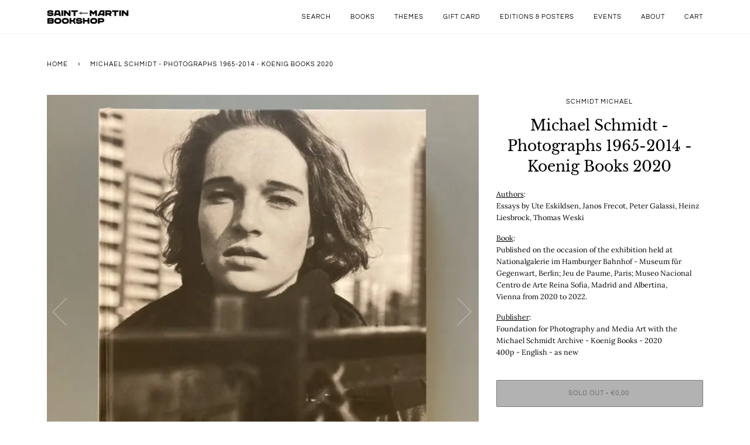

--- FILE ---
content_type: text/html; charset=utf-8
request_url: https://saint-martin-bookshop.com/products/michael-schmidt-photographs-1965-2014-koenig-books-2020
body_size: 28515
content:
<!doctype html>
<!--[if lt IE 7]><html class="no-js lt-ie9 lt-ie8 lt-ie7" lang="en"> <![endif]-->
<!--[if IE 7]><html class="no-js lt-ie9 lt-ie8" lang="en"> <![endif]-->
<!--[if IE 8]><html class="no-js lt-ie9" lang="en"> <![endif]-->
<!--[if IE 9 ]><html class="ie9 no-js"> <![endif]-->
<!--[if (gt IE 9)|!(IE)]><!--> <html class="no-js" lang="en"> <!--<![endif]-->
<head><!-- SEOAnt Speed Up Script --><script>
const ForbidUrlArray_SEOAnt = ['cdn.nfcube.com'];
window.WhiteUrlArray_SEOAnt = ['https://cdn.shopify.com/extensions/'].map(src => new RegExp(src, 'i'));
window.BlackUrlArray_SEOAnt = ForbidUrlArray_SEOAnt.map(src => new RegExp(src, 'i'));
</script>

<script>
// Limit output
class AllowJsPlugin{constructor(e){const attrArr=["default","defer","async"];this.listener=this.handleListener.bind(this,e),this.jsArr=[],this.attribute=attrArr.reduce(((e,t)=>({...e,[t]:[]})),{});const t=this;e.forEach((e=>window.addEventListener(e,t.listener,{passive:!0})))}handleListener(e){const t=this;return e.forEach((e=>window.removeEventListener(e,t.listener))),"complete"===document.readyState?this.handleDOM():document.addEventListener("readystatechange",(e=>{if("complete"===e.target.readyState)return setTimeout(t.handleDOM.bind(t),1)}))}async handleDOM(){this.pauseEvent(),this.pauseJQuery(),this.getScripts(),this.beforeScripts();for(const e of Object.keys(this.attribute))await this.changeScripts(this.attribute[e]);for(const e of["DOMContentLoaded","readystatechange"])await this.requestRedraw(),document.dispatchEvent(new Event("allowJS-"+e));document.lightJSonreadystatechange&&document.lightJSonreadystatechange();for(const e of["DOMContentLoaded","load"])await this.requestRedraw(),window.dispatchEvent(new Event("allowJS-"+e));await this.requestRedraw(),window.lightJSonload&&window.lightJSonload(),await this.requestRedraw(),this.jsArr.forEach((e=>e(window).trigger("allowJS-jquery-load"))),window.dispatchEvent(new Event("allowJS-pageshow")),await this.requestRedraw(),window.lightJSonpageshow&&window.lightJSonpageshow()}async requestRedraw(){return new Promise((e=>requestAnimationFrame(e)))}getScripts(){document.querySelectorAll("script[type=AllowJs]").forEach((e=>{e.hasAttribute("src")?e.hasAttribute("async")&&e.async?this.attribute.async.push(e):e.hasAttribute("defer")&&e.defer?this.attribute.defer.push(e):this.attribute.default.push(e):this.attribute.default.push(e)}))}beforeScripts(){const e=this,t=Object.keys(this.attribute).reduce(((t,n)=>[...t,...e.attribute[n]]),[]),n=document.createDocumentFragment();t.forEach((e=>{const t=e.getAttribute("src");if(!t)return;const s=document.createElement("link");s.href=t,s.rel="preload",s.as="script",n.appendChild(s)})),document.head.appendChild(n)}async changeScripts(e){let t;for(;t=e.shift();)await this.requestRedraw(),new Promise((e=>{const n=document.createElement("script");[...t.attributes].forEach((e=>{"type"!==e.nodeName&&n.setAttribute(e.nodeName,e.nodeValue)})),t.hasAttribute("src")?(n.addEventListener("load",e),n.addEventListener("error",e)):(n.text=t.text,e()),t.parentNode.replaceChild(n,t)}))}pauseEvent(){const e={};[{obj:document,name:"DOMContentLoaded"},{obj:window,name:"DOMContentLoaded"},{obj:window,name:"load"},{obj:window,name:"pageshow"},{obj:document,name:"readystatechange"}].map((t=>function(t,n){function s(n){return e[t].list.indexOf(n)>=0?"allowJS-"+n:n}e[t]||(e[t]={list:[n],add:t.addEventListener,remove:t.removeEventListener},t.addEventListener=(...n)=>{n[0]=s(n[0]),e[t].add.apply(t,n)},t.removeEventListener=(...n)=>{n[0]=s(n[0]),e[t].remove.apply(t,n)})}(t.obj,t.name))),[{obj:document,name:"onreadystatechange"},{obj:window,name:"onpageshow"}].map((e=>function(e,t){let n=e[t];Object.defineProperty(e,t,{get:()=>n||function(){},set:s=>{e["allowJS"+t]=n=s}})}(e.obj,e.name)))}pauseJQuery(){const e=this;let t=window.jQuery;Object.defineProperty(window,"jQuery",{get:()=>t,set(n){if(!n||!n.fn||!e.jsArr.includes(n))return void(t=n);n.fn.ready=n.fn.init.prototype.ready=e=>{e.bind(document)(n)};const s=n.fn.on;n.fn.on=n.fn.init.prototype.on=function(...e){if(window!==this[0])return s.apply(this,e),this;const t=e=>e.split(" ").map((e=>"load"===e||0===e.indexOf("load.")?"allowJS-jquery-load":e)).join(" ");return"string"==typeof e[0]||e[0]instanceof String?(e[0]=t(e[0]),s.apply(this,e),this):("object"==typeof e[0]&&Object.keys(e[0]).forEach((n=>{delete Object.assign(e[0],{[t(n)]:e[0][n]})[n]})),s.apply(this,e),this)},e.jsArr.push(n),t=n}})}}new AllowJsPlugin(["keydown","wheel","mouseenter","mousemove","mouseleave","touchstart","touchmove","touchend"]);
</script>

<script>
"use strict";function SEOAnt_toConsumableArray(t){if(Array.isArray(t)){for(var e=0,r=Array(t.length);e<t.length;e++)r[e]=t[e];return r}return Array.from(t)}function _0x960a(t,e){var r=_0x3840();return(_0x960a=function(t,e){return t-=247,r[t]})(t,e)}function _0x3840(){var t=["defineProperties","application/javascript","preventDefault","4990555yeBSbh","addEventListener","set","setAttribute","bind","getAttribute","parentElement","WhiteUrlArray_SEOAnt","listener","toString","toLowerCase","every","touchend","SEOAnt scripts can't be lazy loaded","keydown","touchstart","removeChild","length","58IusxNw","BlackUrlArray_SEOAnt","observe","name","value","documentElement","wheel","warn","whitelist","map","tagName","402345HpbWDN","getOwnPropertyDescriptor","head","type","touchmove","removeEventListener","8160iwggKQ","call","beforescriptexecute","some","string","options","push","appendChild","blacklisted","querySelectorAll","5339295FeRgGa","4OtFDAr","filter","57211uwpiMx","nodeType","createElement","src","13296210cxmbJp",'script[type="',"1744290Faeint","test","forEach","script","blacklist","attributes","get","$&","744DdtCNR"];return(_0x3840=function(){return t})()}var _extends=Object.assign||function(t){for(var e=1;e<arguments.length;e++){var r=arguments[e];for(var n in r)Object.prototype.hasOwnProperty.call(r,n)&&(t[n]=r[n])}return t},_slicedToArray=function(){function t(t,e){var r=[],n=!0,o=!1,i=void 0;try{for(var a,c=t[Symbol.iterator]();!(n=(a=c.next()).done)&&(r.push(a.value),!e||r.length!==e);n=!0);}catch(t){o=!0,i=t}finally{try{!n&&c.return&&c.return()}finally{if(o)throw i}}return r}return function(e,r){if(Array.isArray(e))return e;if(Symbol.iterator in Object(e))return t(e,r);throw new TypeError("Invalid attempt to destructure non-iterable instance")}}(),_typeof="function"==typeof Symbol&&"symbol"==typeof Symbol.iterator?function(t){return typeof t}:function(t){return t&&"function"==typeof Symbol&&t.constructor===Symbol&&t!==Symbol.prototype?"symbol":typeof t};(function(t,e){for(var r=_0x960a,n=t();[];)try{if(531094===parseInt(r(306))/1+-parseInt(r(295))/2*(parseInt(r(312))/3)+-parseInt(r(257))/4*(parseInt(r(277))/5)+-parseInt(r(265))/6+-parseInt(r(259))/7*(-parseInt(r(273))/8)+-parseInt(r(256))/9+parseInt(r(263))/10)break;n.push(n.shift())}catch(t){n.push(n.shift())}})(_0x3840),function(){var t=_0x960a,e="javascript/blocked",r={blacklist:window[t(296)],whitelist:window[t(284)]},n={blacklisted:[]},o=function(n,o){return n&&(!o||o!==e)&&(!r.blacklist||r[t(269)][t(249)](function(e){return e[t(266)](n)}))&&(!r[t(303)]||r.whitelist[t(288)](function(e){return!e[t(266)](n)}))},i=function(e){var n=t,o=e[n(282)](n(262));return r[n(269)]&&r.blacklist[n(288)](function(t){return!t.test(o)})||r[n(303)]&&r.whitelist[n(249)](function(t){return t[n(266)](o)})},a=new MutationObserver(function(r){for(var i=t,a=0;a<r[i(294)];a++)for(var c=r[a].addedNodes,u=0;u<c.length;u++)!function(t){var r=c[t];if(1===r[i(260)]&&"SCRIPT"===r[i(305)]){var a=r[i(262)],u=r[i(309)];if(o(a,u)){n.blacklisted[i(252)]([r,r.type]),r[i(309)]=e;var s=function t(n){var o=i;r[o(282)](o(309))===e&&n[o(276)](),r[o(311)](o(248),t)};r[i(278)](i(248),s),r[i(283)]&&r[i(283)][i(293)](r)}}}(u)});a[t(297)](document[t(300)],{childList:!![],subtree:!![]});var c=/[|\{}()\[\]^$+*?.]/g,u=function(){for(var o=arguments.length,u=Array(o),s=0;s<o;s++)u[s]=arguments[s];var l=t;u[l(294)]<1?(r[l(269)]=[],r[l(303)]=[]):(r.blacklist&&(r[l(269)]=r.blacklist[l(258)](function(t){return u[l(288)](function(e){var r=l;return(void 0===e?"undefined":_typeof(e))===r(250)?!t.test(e):e instanceof RegExp?t.toString()!==e.toString():void 0})})),r[l(303)]&&(r[l(303)]=[].concat(SEOAnt_toConsumableArray(r[l(303)]),SEOAnt_toConsumableArray(u.map(function(t){var e=l;if("string"==typeof t){var n=t.replace(c,e(272)),o=".*"+n+".*";if(r[e(303)][e(288)](function(t){return t[e(286)]()!==o[e(286)]()}))return new RegExp(o)}else if(t instanceof RegExp&&r[e(303)][e(288)](function(r){return r[e(286)]()!==t.toString()}))return t;return null})[l(258)](Boolean)))));for(var f=document[l(255)](l(264)+e+'"]'),p=0;p<f[l(294)];p++){var y=f[p];i(y)&&(n[l(254)][l(252)]([y,l(275)]),y[l(283)][l(293)](y))}var v=0;[].concat(SEOAnt_toConsumableArray(n[l(254)]))[l(267)](function(t,e){var r=_slicedToArray(t,2),o=r[0],a=r[1],c=l;if(i(o)){for(var u=document.createElement("script"),s=0;s<o.attributes.length;s++){var f=o[c(270)][s];f[c(298)]!==c(262)&&f.name!==c(309)&&u.setAttribute(f.name,o.attributes[s][c(299)])}u[c(280)](c(262),o[c(262)]),u.setAttribute("type",a||c(275)),document[c(308)][c(253)](u),n[c(254)].splice(e-v,1),v++}}),r[l(269)]&&r.blacklist.length<1&&a.disconnect()},s=document.createElement,l={src:Object[t(307)](HTMLScriptElement.prototype,t(262)),type:Object[t(307)](HTMLScriptElement.prototype,t(309))};document[t(261)]=function(){for(var r=t,n=arguments.length,i=Array(n),a=0;a<n;a++)i[a]=arguments[a];if(i[0][r(287)]()!==r(268))return s[r(281)](document).apply(void 0,i);var c=s.bind(document).apply(void 0,i);try{Object[r(274)](c,{src:_extends({},l[r(262)],{set:function(t){var n=r;o(t,c[n(309)])&&l.type[n(279)][n(247)](this,e),l[n(262)][n(279)].call(this,t)}}),type:_extends({},l[r(309)],{get:function(){var t=r,n=l[t(309)][t(271)][t(247)](this);return n===e||o(this[t(262)],n)?null:n},set:function(t){var n=r,i=o(c[n(262)],c[n(309)])?e:t;l.type[n(279)][n(247)](this,i)}})}),c.setAttribute=function(t,e){var n=r;t===n(309)||t===n(262)?c[t]=e:HTMLScriptElement.prototype[n(280)][n(247)](c,t,e)}}catch(t){console[r(302)](r(290),t)}return c},[t(291),"mousemove",t(289),t(310),t(292),t(301)][t(304)](function(t){return{type:t,listener:function(){return u()},options:{passive:!![]}}}).forEach(function(e){var r=t;document[r(278)](e[r(309)],e[r(285)],e[r(251)])})}();
</script>


<!-- /SEOAnt Speed Up Script -->
  
<meta name="google-site-verification" content="ibS64fYJxajk21Mh0HMTRDz48tHNs_Jdq0fIAQrcCHA" />
  
  
  <!-- Global site tag (gtag.js) - Google Analytics -->
<script async src="https://www.googletagmanager.com/gtag/js?id=G-NGBL9N41HB"></script>
<script>
  window.dataLayer = window.dataLayer || [];
  function gtag(){dataLayer.push(arguments);}
  gtag('js', new Date());

  gtag('config', 'G-NGBL9N41HB');
</script>
  

  <!-- ======================= Pipeline Theme V4.7.1 ========================= -->
  <meta charset="utf-8">
  <meta http-equiv="X-UA-Compatible" content="IE=edge,chrome=1">

  
    <link rel="shortcut icon" href="//saint-martin-bookshop.com/cdn/shop/files/sword_32x32.jpg?v=1614308287" type="image/png">
  

  <!-- Title and description ================================================ -->
  <title>
  Michael Schmidt - Photographs 1965-2014 - König Books 2020 - Saint-Martin Bookshop
  </title>

  
  <meta name="description" content="Michael Schmidt - Photographs 1965-2014 - König Books 2020">
  

  <!-- Product meta ========================================================= -->
  <!-- /snippets/social-meta-tags.liquid --><meta property="og:site_name" content="Saint-Martin Bookshop">
<meta property="og:url" content="https://saint-martin-bookshop.com/products/michael-schmidt-photographs-1965-2014-koenig-books-2020">
<meta property="og:title" content="Michael Schmidt - Photographs 1965-2014 - Koenig Books 2020">
<meta property="og:type" content="product">
<meta property="og:description" content="Michael Schmidt - Photographs 1965-2014 - König Books 2020"><meta property="og:price:amount" content="0,00">
  <meta property="og:price:currency" content="EUR">
      <meta property="og:image" content="http://saint-martin-bookshop.com/cdn/shop/products/Michael-Schmidt---Photographs-1965-2014---Konig-Books-2020-Schmidt-Michael-1672855208.jpg?v=1672855210">
      <meta property="og:image:secure_url" content="https://saint-martin-bookshop.com/cdn/shop/products/Michael-Schmidt---Photographs-1965-2014---Konig-Books-2020-Schmidt-Michael-1672855208.jpg?v=1672855210">
      <meta property="og:image:height" content="640">
      <meta property="og:image:width" content="640">
      <meta property="og:image" content="http://saint-martin-bookshop.com/cdn/shop/products/Michael-Schmidt---Photographs-1965-2014---Konig-Books-2020-Schmidt-Michael-1672855214.jpg?v=1672855216">
      <meta property="og:image:secure_url" content="https://saint-martin-bookshop.com/cdn/shop/products/Michael-Schmidt---Photographs-1965-2014---Konig-Books-2020-Schmidt-Michael-1672855214.jpg?v=1672855216">
      <meta property="og:image:height" content="3024">
      <meta property="og:image:width" content="3024">
      <meta property="og:image" content="http://saint-martin-bookshop.com/cdn/shop/products/Michael-Schmidt---Photographs-1965-2014---Konig-Books-2020-Schmidt-Michael-1672855219.jpg?v=1672855222">
      <meta property="og:image:secure_url" content="https://saint-martin-bookshop.com/cdn/shop/products/Michael-Schmidt---Photographs-1965-2014---Konig-Books-2020-Schmidt-Michael-1672855219.jpg?v=1672855222">
      <meta property="og:image:height" content="3024">
      <meta property="og:image:width" content="3024">




  <!-- Helpers ============================================================== -->
  <link rel="canonical" href="https://saint-martin-bookshop.com/products/michael-schmidt-photographs-1965-2014-koenig-books-2020">
  <meta name="viewport" content="width=device-width,initial-scale=1">
  <meta name="theme-color" content="#000000">

  <!-- CSS ================================================================== -->
  <link href="//saint-martin-bookshop.com/cdn/shop/t/5/assets/theme.scss.css?v=106164213296294920511763035017" rel="stylesheet" type="text/css" media="all" />

  <!-- Vendor JS ============================================================ -->
  <script src="//saint-martin-bookshop.com/cdn/shop/t/5/assets/vendor.js?v=23845252701830758331599057566" type="text/javascript"></script>

  <script>
    var theme = {
      routes: {
        product_recommendations_url: '/recommendations/products',
      },
      strings: {
        addToCart: "Add to Cart",
        soldOut: "Sold Out",
        unavailable: "Unavailable",
        join: "Join Now"
      },
      info: {
        name: 'pipeline'
      },
      moneyFormat: "€{{amount_with_comma_separator}}",
      version: '4.7.1'
    }
  </script>

  
  

  <!-- Header hook for plugins ============================================== -->
  <script>window.performance && window.performance.mark && window.performance.mark('shopify.content_for_header.start');</script><meta id="shopify-digital-wallet" name="shopify-digital-wallet" content="/45694910623/digital_wallets/dialog">
<meta name="shopify-checkout-api-token" content="b0fa20268ecad1424e7710d6db725052">
<meta id="in-context-paypal-metadata" data-shop-id="45694910623" data-venmo-supported="false" data-environment="production" data-locale="en_US" data-paypal-v4="true" data-currency="EUR">
<link rel="alternate" type="application/json+oembed" href="https://saint-martin-bookshop.com/products/michael-schmidt-photographs-1965-2014-koenig-books-2020.oembed">
<script async="async" src="/checkouts/internal/preloads.js?locale=en-BE"></script>
<link rel="preconnect" href="https://shop.app" crossorigin="anonymous">
<script async="async" src="https://shop.app/checkouts/internal/preloads.js?locale=en-BE&shop_id=45694910623" crossorigin="anonymous"></script>
<script id="apple-pay-shop-capabilities" type="application/json">{"shopId":45694910623,"countryCode":"BE","currencyCode":"EUR","merchantCapabilities":["supports3DS"],"merchantId":"gid:\/\/shopify\/Shop\/45694910623","merchantName":"Saint-Martin Bookshop","requiredBillingContactFields":["postalAddress","email","phone"],"requiredShippingContactFields":["postalAddress","email","phone"],"shippingType":"shipping","supportedNetworks":["visa","maestro","masterCard","amex"],"total":{"type":"pending","label":"Saint-Martin Bookshop","amount":"1.00"},"shopifyPaymentsEnabled":true,"supportsSubscriptions":true}</script>
<script id="shopify-features" type="application/json">{"accessToken":"b0fa20268ecad1424e7710d6db725052","betas":["rich-media-storefront-analytics"],"domain":"saint-martin-bookshop.com","predictiveSearch":true,"shopId":45694910623,"locale":"en"}</script>
<script>var Shopify = Shopify || {};
Shopify.shop = "saint-martin-bookshop.myshopify.com";
Shopify.locale = "en";
Shopify.currency = {"active":"EUR","rate":"1.0"};
Shopify.country = "BE";
Shopify.theme = {"name":"Pipeline","id":110216904863,"schema_name":"Pipeline","schema_version":"4.7.1","theme_store_id":739,"role":"main"};
Shopify.theme.handle = "null";
Shopify.theme.style = {"id":null,"handle":null};
Shopify.cdnHost = "saint-martin-bookshop.com/cdn";
Shopify.routes = Shopify.routes || {};
Shopify.routes.root = "/";</script>
<script type="module">!function(o){(o.Shopify=o.Shopify||{}).modules=!0}(window);</script>
<script>!function(o){function n(){var o=[];function n(){o.push(Array.prototype.slice.apply(arguments))}return n.q=o,n}var t=o.Shopify=o.Shopify||{};t.loadFeatures=n(),t.autoloadFeatures=n()}(window);</script>
<script>
  window.ShopifyPay = window.ShopifyPay || {};
  window.ShopifyPay.apiHost = "shop.app\/pay";
  window.ShopifyPay.redirectState = null;
</script>
<script id="shop-js-analytics" type="application/json">{"pageType":"product"}</script>
<script defer="defer" async type="module" src="//saint-martin-bookshop.com/cdn/shopifycloud/shop-js/modules/v2/client.init-shop-cart-sync_BT-GjEfc.en.esm.js"></script>
<script defer="defer" async type="module" src="//saint-martin-bookshop.com/cdn/shopifycloud/shop-js/modules/v2/chunk.common_D58fp_Oc.esm.js"></script>
<script defer="defer" async type="module" src="//saint-martin-bookshop.com/cdn/shopifycloud/shop-js/modules/v2/chunk.modal_xMitdFEc.esm.js"></script>
<script type="module">
  await import("//saint-martin-bookshop.com/cdn/shopifycloud/shop-js/modules/v2/client.init-shop-cart-sync_BT-GjEfc.en.esm.js");
await import("//saint-martin-bookshop.com/cdn/shopifycloud/shop-js/modules/v2/chunk.common_D58fp_Oc.esm.js");
await import("//saint-martin-bookshop.com/cdn/shopifycloud/shop-js/modules/v2/chunk.modal_xMitdFEc.esm.js");

  window.Shopify.SignInWithShop?.initShopCartSync?.({"fedCMEnabled":true,"windoidEnabled":true});

</script>
<script>
  window.Shopify = window.Shopify || {};
  if (!window.Shopify.featureAssets) window.Shopify.featureAssets = {};
  window.Shopify.featureAssets['shop-js'] = {"shop-cart-sync":["modules/v2/client.shop-cart-sync_DZOKe7Ll.en.esm.js","modules/v2/chunk.common_D58fp_Oc.esm.js","modules/v2/chunk.modal_xMitdFEc.esm.js"],"init-fed-cm":["modules/v2/client.init-fed-cm_B6oLuCjv.en.esm.js","modules/v2/chunk.common_D58fp_Oc.esm.js","modules/v2/chunk.modal_xMitdFEc.esm.js"],"shop-cash-offers":["modules/v2/client.shop-cash-offers_D2sdYoxE.en.esm.js","modules/v2/chunk.common_D58fp_Oc.esm.js","modules/v2/chunk.modal_xMitdFEc.esm.js"],"shop-login-button":["modules/v2/client.shop-login-button_QeVjl5Y3.en.esm.js","modules/v2/chunk.common_D58fp_Oc.esm.js","modules/v2/chunk.modal_xMitdFEc.esm.js"],"pay-button":["modules/v2/client.pay-button_DXTOsIq6.en.esm.js","modules/v2/chunk.common_D58fp_Oc.esm.js","modules/v2/chunk.modal_xMitdFEc.esm.js"],"shop-button":["modules/v2/client.shop-button_DQZHx9pm.en.esm.js","modules/v2/chunk.common_D58fp_Oc.esm.js","modules/v2/chunk.modal_xMitdFEc.esm.js"],"avatar":["modules/v2/client.avatar_BTnouDA3.en.esm.js"],"init-windoid":["modules/v2/client.init-windoid_CR1B-cfM.en.esm.js","modules/v2/chunk.common_D58fp_Oc.esm.js","modules/v2/chunk.modal_xMitdFEc.esm.js"],"init-shop-for-new-customer-accounts":["modules/v2/client.init-shop-for-new-customer-accounts_C_vY_xzh.en.esm.js","modules/v2/client.shop-login-button_QeVjl5Y3.en.esm.js","modules/v2/chunk.common_D58fp_Oc.esm.js","modules/v2/chunk.modal_xMitdFEc.esm.js"],"init-shop-email-lookup-coordinator":["modules/v2/client.init-shop-email-lookup-coordinator_BI7n9ZSv.en.esm.js","modules/v2/chunk.common_D58fp_Oc.esm.js","modules/v2/chunk.modal_xMitdFEc.esm.js"],"init-shop-cart-sync":["modules/v2/client.init-shop-cart-sync_BT-GjEfc.en.esm.js","modules/v2/chunk.common_D58fp_Oc.esm.js","modules/v2/chunk.modal_xMitdFEc.esm.js"],"shop-toast-manager":["modules/v2/client.shop-toast-manager_DiYdP3xc.en.esm.js","modules/v2/chunk.common_D58fp_Oc.esm.js","modules/v2/chunk.modal_xMitdFEc.esm.js"],"init-customer-accounts":["modules/v2/client.init-customer-accounts_D9ZNqS-Q.en.esm.js","modules/v2/client.shop-login-button_QeVjl5Y3.en.esm.js","modules/v2/chunk.common_D58fp_Oc.esm.js","modules/v2/chunk.modal_xMitdFEc.esm.js"],"init-customer-accounts-sign-up":["modules/v2/client.init-customer-accounts-sign-up_iGw4briv.en.esm.js","modules/v2/client.shop-login-button_QeVjl5Y3.en.esm.js","modules/v2/chunk.common_D58fp_Oc.esm.js","modules/v2/chunk.modal_xMitdFEc.esm.js"],"shop-follow-button":["modules/v2/client.shop-follow-button_CqMgW2wH.en.esm.js","modules/v2/chunk.common_D58fp_Oc.esm.js","modules/v2/chunk.modal_xMitdFEc.esm.js"],"checkout-modal":["modules/v2/client.checkout-modal_xHeaAweL.en.esm.js","modules/v2/chunk.common_D58fp_Oc.esm.js","modules/v2/chunk.modal_xMitdFEc.esm.js"],"shop-login":["modules/v2/client.shop-login_D91U-Q7h.en.esm.js","modules/v2/chunk.common_D58fp_Oc.esm.js","modules/v2/chunk.modal_xMitdFEc.esm.js"],"lead-capture":["modules/v2/client.lead-capture_BJmE1dJe.en.esm.js","modules/v2/chunk.common_D58fp_Oc.esm.js","modules/v2/chunk.modal_xMitdFEc.esm.js"],"payment-terms":["modules/v2/client.payment-terms_Ci9AEqFq.en.esm.js","modules/v2/chunk.common_D58fp_Oc.esm.js","modules/v2/chunk.modal_xMitdFEc.esm.js"]};
</script>
<script>(function() {
  var isLoaded = false;
  function asyncLoad() {
    if (isLoaded) return;
    isLoaded = true;
    var urls = ["https:\/\/chimpstatic.com\/mcjs-connected\/js\/users\/58259e7abdf0c319d56500d28\/9d916cd9e218287feddbefb06.js?shop=saint-martin-bookshop.myshopify.com"];
    for (var i = 0; i < urls.length; i++) {
      var s = document.createElement('script');
      s.type = 'text/javascript';
      if (ForbidUrlArray_SEOAnt.indexOf(urls[i]) === -1) s.type = 'AllowJs'; s.async = true;
      s.src = urls[i];
      var x = document.getElementsByTagName('script')[0];
      x.parentNode.insertBefore(s, x);
    }
  };
  if(window.attachEvent) {
    window.attachEvent('onload', asyncLoad);
  } else {
    window.addEventListener('load', asyncLoad, false);
  }
})();</script>
<script id="__st">var __st={"a":45694910623,"offset":3600,"reqid":"4b12393b-06e8-411e-b556-eb5fea3dbfdb-1769056932","pageurl":"saint-martin-bookshop.com\/products\/michael-schmidt-photographs-1965-2014-koenig-books-2020","u":"0b6466f906f0","p":"product","rtyp":"product","rid":7406326710431};</script>
<script>window.ShopifyPaypalV4VisibilityTracking = true;</script>
<script id="captcha-bootstrap">!function(){'use strict';const t='contact',e='account',n='new_comment',o=[[t,t],['blogs',n],['comments',n],[t,'customer']],c=[[e,'customer_login'],[e,'guest_login'],[e,'recover_customer_password'],[e,'create_customer']],r=t=>t.map((([t,e])=>`form[action*='/${t}']:not([data-nocaptcha='true']) input[name='form_type'][value='${e}']`)).join(','),a=t=>()=>t?[...document.querySelectorAll(t)].map((t=>t.form)):[];function s(){const t=[...o],e=r(t);return a(e)}const i='password',u='form_key',d=['recaptcha-v3-token','g-recaptcha-response','h-captcha-response',i],f=()=>{try{return window.sessionStorage}catch{return}},m='__shopify_v',_=t=>t.elements[u];function p(t,e,n=!1){try{const o=window.sessionStorage,c=JSON.parse(o.getItem(e)),{data:r}=function(t){const{data:e,action:n}=t;return t[m]||n?{data:e,action:n}:{data:t,action:n}}(c);for(const[e,n]of Object.entries(r))t.elements[e]&&(t.elements[e].value=n);n&&o.removeItem(e)}catch(o){console.error('form repopulation failed',{error:o})}}const l='form_type',E='cptcha';function T(t){t.dataset[E]=!0}const w=window,h=w.document,L='Shopify',v='ce_forms',y='captcha';let A=!1;((t,e)=>{const n=(g='f06e6c50-85a8-45c8-87d0-21a2b65856fe',I='https://cdn.shopify.com/shopifycloud/storefront-forms-hcaptcha/ce_storefront_forms_captcha_hcaptcha.v1.5.2.iife.js',D={infoText:'Protected by hCaptcha',privacyText:'Privacy',termsText:'Terms'},(t,e,n)=>{const o=w[L][v],c=o.bindForm;if(c)return c(t,g,e,D).then(n);var r;o.q.push([[t,g,e,D],n]),r=I,A||(h.body.append(Object.assign(h.createElement('script'),{id:'captcha-provider',async:!0,src:r})),A=!0)});var g,I,D;w[L]=w[L]||{},w[L][v]=w[L][v]||{},w[L][v].q=[],w[L][y]=w[L][y]||{},w[L][y].protect=function(t,e){n(t,void 0,e),T(t)},Object.freeze(w[L][y]),function(t,e,n,w,h,L){const[v,y,A,g]=function(t,e,n){const i=e?o:[],u=t?c:[],d=[...i,...u],f=r(d),m=r(i),_=r(d.filter((([t,e])=>n.includes(e))));return[a(f),a(m),a(_),s()]}(w,h,L),I=t=>{const e=t.target;return e instanceof HTMLFormElement?e:e&&e.form},D=t=>v().includes(t);t.addEventListener('submit',(t=>{const e=I(t);if(!e)return;const n=D(e)&&!e.dataset.hcaptchaBound&&!e.dataset.recaptchaBound,o=_(e),c=g().includes(e)&&(!o||!o.value);(n||c)&&t.preventDefault(),c&&!n&&(function(t){try{if(!f())return;!function(t){const e=f();if(!e)return;const n=_(t);if(!n)return;const o=n.value;o&&e.removeItem(o)}(t);const e=Array.from(Array(32),(()=>Math.random().toString(36)[2])).join('');!function(t,e){_(t)||t.append(Object.assign(document.createElement('input'),{type:'hidden',name:u})),t.elements[u].value=e}(t,e),function(t,e){const n=f();if(!n)return;const o=[...t.querySelectorAll(`input[type='${i}']`)].map((({name:t})=>t)),c=[...d,...o],r={};for(const[a,s]of new FormData(t).entries())c.includes(a)||(r[a]=s);n.setItem(e,JSON.stringify({[m]:1,action:t.action,data:r}))}(t,e)}catch(e){console.error('failed to persist form',e)}}(e),e.submit())}));const S=(t,e)=>{t&&!t.dataset[E]&&(n(t,e.some((e=>e===t))),T(t))};for(const o of['focusin','change'])t.addEventListener(o,(t=>{const e=I(t);D(e)&&S(e,y())}));const B=e.get('form_key'),M=e.get(l),P=B&&M;t.addEventListener('DOMContentLoaded',(()=>{const t=y();if(P)for(const e of t)e.elements[l].value===M&&p(e,B);[...new Set([...A(),...v().filter((t=>'true'===t.dataset.shopifyCaptcha))])].forEach((e=>S(e,t)))}))}(h,new URLSearchParams(w.location.search),n,t,e,['guest_login'])})(!0,!0)}();</script>
<script integrity="sha256-4kQ18oKyAcykRKYeNunJcIwy7WH5gtpwJnB7kiuLZ1E=" data-source-attribution="shopify.loadfeatures" defer="defer" src="//saint-martin-bookshop.com/cdn/shopifycloud/storefront/assets/storefront/load_feature-a0a9edcb.js" crossorigin="anonymous"></script>
<script crossorigin="anonymous" defer="defer" src="//saint-martin-bookshop.com/cdn/shopifycloud/storefront/assets/shopify_pay/storefront-65b4c6d7.js?v=20250812"></script>
<script data-source-attribution="shopify.dynamic_checkout.dynamic.init">var Shopify=Shopify||{};Shopify.PaymentButton=Shopify.PaymentButton||{isStorefrontPortableWallets:!0,init:function(){window.Shopify.PaymentButton.init=function(){};var t=document.createElement("script");t.src="https://saint-martin-bookshop.com/cdn/shopifycloud/portable-wallets/latest/portable-wallets.en.js",t.type="module",document.head.appendChild(t)}};
</script>
<script data-source-attribution="shopify.dynamic_checkout.buyer_consent">
  function portableWalletsHideBuyerConsent(e){var t=document.getElementById("shopify-buyer-consent"),n=document.getElementById("shopify-subscription-policy-button");t&&n&&(t.classList.add("hidden"),t.setAttribute("aria-hidden","true"),n.removeEventListener("click",e))}function portableWalletsShowBuyerConsent(e){var t=document.getElementById("shopify-buyer-consent"),n=document.getElementById("shopify-subscription-policy-button");t&&n&&(t.classList.remove("hidden"),t.removeAttribute("aria-hidden"),n.addEventListener("click",e))}window.Shopify?.PaymentButton&&(window.Shopify.PaymentButton.hideBuyerConsent=portableWalletsHideBuyerConsent,window.Shopify.PaymentButton.showBuyerConsent=portableWalletsShowBuyerConsent);
</script>
<script data-source-attribution="shopify.dynamic_checkout.cart.bootstrap">document.addEventListener("DOMContentLoaded",(function(){function t(){return document.querySelector("shopify-accelerated-checkout-cart, shopify-accelerated-checkout")}if(t())Shopify.PaymentButton.init();else{new MutationObserver((function(e,n){t()&&(Shopify.PaymentButton.init(),n.disconnect())})).observe(document.body,{childList:!0,subtree:!0})}}));
</script>
<link id="shopify-accelerated-checkout-styles" rel="stylesheet" media="screen" href="https://saint-martin-bookshop.com/cdn/shopifycloud/portable-wallets/latest/accelerated-checkout-backwards-compat.css" crossorigin="anonymous">
<style id="shopify-accelerated-checkout-cart">
        #shopify-buyer-consent {
  margin-top: 1em;
  display: inline-block;
  width: 100%;
}

#shopify-buyer-consent.hidden {
  display: none;
}

#shopify-subscription-policy-button {
  background: none;
  border: none;
  padding: 0;
  text-decoration: underline;
  font-size: inherit;
  cursor: pointer;
}

#shopify-subscription-policy-button::before {
  box-shadow: none;
}

      </style>

<script>window.performance && window.performance.mark && window.performance.mark('shopify.content_for_header.end');</script>
<!-- BEGIN app block: shopify://apps/seowill-seoant-ai-seo/blocks/seoant-core/8e57283b-dcb0-4f7b-a947-fb5c57a0d59d -->
<!--SEOAnt Core By SEOAnt Teams, v0.1.6 START -->







    <!-- BEGIN app snippet: Product-JSON-LD --><script type="application/ld+json">
    [
        {
            "@context": "https://schema.org",
            "@type": "Product",
            "@id": "https:\/\/saint-martin-bookshop.com\/products\/michael-schmidt-photographs-1965-2014-koenig-books-2020#product",
            "brand": {
                "@type": "Brand",
                "name": "Schmidt Michael"
            },
            "url": "https://saint-martin-bookshop.com/products/michael-schmidt-photographs-1965-2014-koenig-books-2020",
            "name": "Michael Schmidt - Photographs 1965-2014 - Koenig Books 2020",
            "image": "https://saint-martin-bookshop.com/cdn/shop/products/Michael-Schmidt---Photographs-1965-2014---Konig-Books-2020-Schmidt-Michael-1672855208.jpg",
            "description": "Authors:Essays by Ute Eskildsen, Janos Frecot, Peter Galassi, Heinz Liesbrock, Thomas Weski\nBook:Pub",
            "sku": "",
            "weight": "0.0kg",
            "offers":  [{
                    "@type": "Offer" ,
                    "priceCurrency": "EUR",
                    "priceValidUntil": "2026-01-22",
                    "price" : "0.0" ,
                    "availability" : "https://schema.org/OutOfStock" ,
                    "itemCondition": "https://schema.org/NewCondition",
                    "sku": "",
                    "name": "Default Title",
                    "url" : "https://saint-martin-bookshop.com/products/michael-schmidt-photographs-1965-2014-koenig-books-2020?variant=42255077900447",
                    "seller" : {
                        "@type" : "Organization",
                        "name" : "Saint-Martin Bookshop"
                    },
                    "mpn": ""
                }
            ]
        }
        ,
        {
            "@context": "https://schema.org",
            "@type": "BreadcrumbList",
            "itemListElement": [
                {
                    "@type": "ListItem",
                    "position": 1,
                    "item": {
                        "@type": "Website",
                        "@id": "https://saint-martin-bookshop.com",
                        "name": "Saint-Martin Bookshop home"
                    }
                },
                {
                    "@type": "ListItem",
                    "position": 2,
                    "item": {
                        "@type": "WebPage",
                        "@id": "https://saint-martin-bookshop.com/products/michael-schmidt-photographs-1965-2014-koenig-books-2020",
                        "name": "Michael Schmidt - Photographs 1965-2014 - Koenig Books 2020"
                    }
                }
            ]
        }
        ]
</script>

<!-- END app snippet -->


<!-- SON-LD generated By SEOAnt END -->



<!-- Start : SEOAnt BrokenLink Redirect --><script type="text/javascript">
    !function(t){var e={};function r(n){if(e[n])return e[n].exports;var o=e[n]={i:n,l:!1,exports:{}};return t[n].call(o.exports,o,o.exports,r),o.l=!0,o.exports}r.m=t,r.c=e,r.d=function(t,e,n){r.o(t,e)||Object.defineProperty(t,e,{enumerable:!0,get:n})},r.r=function(t){"undefined"!==typeof Symbol&&Symbol.toStringTag&&Object.defineProperty(t,Symbol.toStringTag,{value:"Module"}),Object.defineProperty(t,"__esModule",{value:!0})},r.t=function(t,e){if(1&e&&(t=r(t)),8&e)return t;if(4&e&&"object"===typeof t&&t&&t.__esModule)return t;var n=Object.create(null);if(r.r(n),Object.defineProperty(n,"default",{enumerable:!0,value:t}),2&e&&"string"!=typeof t)for(var o in t)r.d(n,o,function(e){return t[e]}.bind(null,o));return n},r.n=function(t){var e=t&&t.__esModule?function(){return t.default}:function(){return t};return r.d(e,"a",e),e},r.o=function(t,e){return Object.prototype.hasOwnProperty.call(t,e)},r.p="",r(r.s=11)}([function(t,e,r){"use strict";var n=r(2),o=Object.prototype.toString;function i(t){return"[object Array]"===o.call(t)}function a(t){return"undefined"===typeof t}function u(t){return null!==t&&"object"===typeof t}function s(t){return"[object Function]"===o.call(t)}function c(t,e){if(null!==t&&"undefined"!==typeof t)if("object"!==typeof t&&(t=[t]),i(t))for(var r=0,n=t.length;r<n;r++)e.call(null,t[r],r,t);else for(var o in t)Object.prototype.hasOwnProperty.call(t,o)&&e.call(null,t[o],o,t)}t.exports={isArray:i,isArrayBuffer:function(t){return"[object ArrayBuffer]"===o.call(t)},isBuffer:function(t){return null!==t&&!a(t)&&null!==t.constructor&&!a(t.constructor)&&"function"===typeof t.constructor.isBuffer&&t.constructor.isBuffer(t)},isFormData:function(t){return"undefined"!==typeof FormData&&t instanceof FormData},isArrayBufferView:function(t){return"undefined"!==typeof ArrayBuffer&&ArrayBuffer.isView?ArrayBuffer.isView(t):t&&t.buffer&&t.buffer instanceof ArrayBuffer},isString:function(t){return"string"===typeof t},isNumber:function(t){return"number"===typeof t},isObject:u,isUndefined:a,isDate:function(t){return"[object Date]"===o.call(t)},isFile:function(t){return"[object File]"===o.call(t)},isBlob:function(t){return"[object Blob]"===o.call(t)},isFunction:s,isStream:function(t){return u(t)&&s(t.pipe)},isURLSearchParams:function(t){return"undefined"!==typeof URLSearchParams&&t instanceof URLSearchParams},isStandardBrowserEnv:function(){return("undefined"===typeof navigator||"ReactNative"!==navigator.product&&"NativeScript"!==navigator.product&&"NS"!==navigator.product)&&("undefined"!==typeof window&&"undefined"!==typeof document)},forEach:c,merge:function t(){var e={};function r(r,n){"object"===typeof e[n]&&"object"===typeof r?e[n]=t(e[n],r):e[n]=r}for(var n=0,o=arguments.length;n<o;n++)c(arguments[n],r);return e},deepMerge:function t(){var e={};function r(r,n){"object"===typeof e[n]&&"object"===typeof r?e[n]=t(e[n],r):e[n]="object"===typeof r?t({},r):r}for(var n=0,o=arguments.length;n<o;n++)c(arguments[n],r);return e},extend:function(t,e,r){return c(e,(function(e,o){t[o]=r&&"function"===typeof e?n(e,r):e})),t},trim:function(t){return t.replace(/^\s*/,"").replace(/\s*$/,"")}}},function(t,e,r){t.exports=r(12)},function(t,e,r){"use strict";t.exports=function(t,e){return function(){for(var r=new Array(arguments.length),n=0;n<r.length;n++)r[n]=arguments[n];return t.apply(e,r)}}},function(t,e,r){"use strict";var n=r(0);function o(t){return encodeURIComponent(t).replace(/%40/gi,"@").replace(/%3A/gi,":").replace(/%24/g,"$").replace(/%2C/gi,",").replace(/%20/g,"+").replace(/%5B/gi,"[").replace(/%5D/gi,"]")}t.exports=function(t,e,r){if(!e)return t;var i;if(r)i=r(e);else if(n.isURLSearchParams(e))i=e.toString();else{var a=[];n.forEach(e,(function(t,e){null!==t&&"undefined"!==typeof t&&(n.isArray(t)?e+="[]":t=[t],n.forEach(t,(function(t){n.isDate(t)?t=t.toISOString():n.isObject(t)&&(t=JSON.stringify(t)),a.push(o(e)+"="+o(t))})))})),i=a.join("&")}if(i){var u=t.indexOf("#");-1!==u&&(t=t.slice(0,u)),t+=(-1===t.indexOf("?")?"?":"&")+i}return t}},function(t,e,r){"use strict";t.exports=function(t){return!(!t||!t.__CANCEL__)}},function(t,e,r){"use strict";(function(e){var n=r(0),o=r(19),i={"Content-Type":"application/x-www-form-urlencoded"};function a(t,e){!n.isUndefined(t)&&n.isUndefined(t["Content-Type"])&&(t["Content-Type"]=e)}var u={adapter:function(){var t;return("undefined"!==typeof XMLHttpRequest||"undefined"!==typeof e&&"[object process]"===Object.prototype.toString.call(e))&&(t=r(6)),t}(),transformRequest:[function(t,e){return o(e,"Accept"),o(e,"Content-Type"),n.isFormData(t)||n.isArrayBuffer(t)||n.isBuffer(t)||n.isStream(t)||n.isFile(t)||n.isBlob(t)?t:n.isArrayBufferView(t)?t.buffer:n.isURLSearchParams(t)?(a(e,"application/x-www-form-urlencoded;charset=utf-8"),t.toString()):n.isObject(t)?(a(e,"application/json;charset=utf-8"),JSON.stringify(t)):t}],transformResponse:[function(t){if("string"===typeof t)try{t=JSON.parse(t)}catch(e){}return t}],timeout:0,xsrfCookieName:"XSRF-TOKEN",xsrfHeaderName:"X-XSRF-TOKEN",maxContentLength:-1,validateStatus:function(t){return t>=200&&t<300},headers:{common:{Accept:"application/json, text/plain, */*"}}};n.forEach(["delete","get","head"],(function(t){u.headers[t]={}})),n.forEach(["post","put","patch"],(function(t){u.headers[t]=n.merge(i)})),t.exports=u}).call(this,r(18))},function(t,e,r){"use strict";var n=r(0),o=r(20),i=r(3),a=r(22),u=r(25),s=r(26),c=r(7);t.exports=function(t){return new Promise((function(e,f){var l=t.data,p=t.headers;n.isFormData(l)&&delete p["Content-Type"];var h=new XMLHttpRequest;if(t.auth){var d=t.auth.username||"",m=t.auth.password||"";p.Authorization="Basic "+btoa(d+":"+m)}var y=a(t.baseURL,t.url);if(h.open(t.method.toUpperCase(),i(y,t.params,t.paramsSerializer),!0),h.timeout=t.timeout,h.onreadystatechange=function(){if(h&&4===h.readyState&&(0!==h.status||h.responseURL&&0===h.responseURL.indexOf("file:"))){var r="getAllResponseHeaders"in h?u(h.getAllResponseHeaders()):null,n={data:t.responseType&&"text"!==t.responseType?h.response:h.responseText,status:h.status,statusText:h.statusText,headers:r,config:t,request:h};o(e,f,n),h=null}},h.onabort=function(){h&&(f(c("Request aborted",t,"ECONNABORTED",h)),h=null)},h.onerror=function(){f(c("Network Error",t,null,h)),h=null},h.ontimeout=function(){var e="timeout of "+t.timeout+"ms exceeded";t.timeoutErrorMessage&&(e=t.timeoutErrorMessage),f(c(e,t,"ECONNABORTED",h)),h=null},n.isStandardBrowserEnv()){var v=r(27),g=(t.withCredentials||s(y))&&t.xsrfCookieName?v.read(t.xsrfCookieName):void 0;g&&(p[t.xsrfHeaderName]=g)}if("setRequestHeader"in h&&n.forEach(p,(function(t,e){"undefined"===typeof l&&"content-type"===e.toLowerCase()?delete p[e]:h.setRequestHeader(e,t)})),n.isUndefined(t.withCredentials)||(h.withCredentials=!!t.withCredentials),t.responseType)try{h.responseType=t.responseType}catch(w){if("json"!==t.responseType)throw w}"function"===typeof t.onDownloadProgress&&h.addEventListener("progress",t.onDownloadProgress),"function"===typeof t.onUploadProgress&&h.upload&&h.upload.addEventListener("progress",t.onUploadProgress),t.cancelToken&&t.cancelToken.promise.then((function(t){h&&(h.abort(),f(t),h=null)})),void 0===l&&(l=null),h.send(l)}))}},function(t,e,r){"use strict";var n=r(21);t.exports=function(t,e,r,o,i){var a=new Error(t);return n(a,e,r,o,i)}},function(t,e,r){"use strict";var n=r(0);t.exports=function(t,e){e=e||{};var r={},o=["url","method","params","data"],i=["headers","auth","proxy"],a=["baseURL","url","transformRequest","transformResponse","paramsSerializer","timeout","withCredentials","adapter","responseType","xsrfCookieName","xsrfHeaderName","onUploadProgress","onDownloadProgress","maxContentLength","validateStatus","maxRedirects","httpAgent","httpsAgent","cancelToken","socketPath"];n.forEach(o,(function(t){"undefined"!==typeof e[t]&&(r[t]=e[t])})),n.forEach(i,(function(o){n.isObject(e[o])?r[o]=n.deepMerge(t[o],e[o]):"undefined"!==typeof e[o]?r[o]=e[o]:n.isObject(t[o])?r[o]=n.deepMerge(t[o]):"undefined"!==typeof t[o]&&(r[o]=t[o])})),n.forEach(a,(function(n){"undefined"!==typeof e[n]?r[n]=e[n]:"undefined"!==typeof t[n]&&(r[n]=t[n])}));var u=o.concat(i).concat(a),s=Object.keys(e).filter((function(t){return-1===u.indexOf(t)}));return n.forEach(s,(function(n){"undefined"!==typeof e[n]?r[n]=e[n]:"undefined"!==typeof t[n]&&(r[n]=t[n])})),r}},function(t,e,r){"use strict";function n(t){this.message=t}n.prototype.toString=function(){return"Cancel"+(this.message?": "+this.message:"")},n.prototype.__CANCEL__=!0,t.exports=n},function(t,e,r){t.exports=r(13)},function(t,e,r){t.exports=r(30)},function(t,e,r){var n=function(t){"use strict";var e=Object.prototype,r=e.hasOwnProperty,n="function"===typeof Symbol?Symbol:{},o=n.iterator||"@@iterator",i=n.asyncIterator||"@@asyncIterator",a=n.toStringTag||"@@toStringTag";function u(t,e,r){return Object.defineProperty(t,e,{value:r,enumerable:!0,configurable:!0,writable:!0}),t[e]}try{u({},"")}catch(S){u=function(t,e,r){return t[e]=r}}function s(t,e,r,n){var o=e&&e.prototype instanceof l?e:l,i=Object.create(o.prototype),a=new L(n||[]);return i._invoke=function(t,e,r){var n="suspendedStart";return function(o,i){if("executing"===n)throw new Error("Generator is already running");if("completed"===n){if("throw"===o)throw i;return j()}for(r.method=o,r.arg=i;;){var a=r.delegate;if(a){var u=x(a,r);if(u){if(u===f)continue;return u}}if("next"===r.method)r.sent=r._sent=r.arg;else if("throw"===r.method){if("suspendedStart"===n)throw n="completed",r.arg;r.dispatchException(r.arg)}else"return"===r.method&&r.abrupt("return",r.arg);n="executing";var s=c(t,e,r);if("normal"===s.type){if(n=r.done?"completed":"suspendedYield",s.arg===f)continue;return{value:s.arg,done:r.done}}"throw"===s.type&&(n="completed",r.method="throw",r.arg=s.arg)}}}(t,r,a),i}function c(t,e,r){try{return{type:"normal",arg:t.call(e,r)}}catch(S){return{type:"throw",arg:S}}}t.wrap=s;var f={};function l(){}function p(){}function h(){}var d={};d[o]=function(){return this};var m=Object.getPrototypeOf,y=m&&m(m(T([])));y&&y!==e&&r.call(y,o)&&(d=y);var v=h.prototype=l.prototype=Object.create(d);function g(t){["next","throw","return"].forEach((function(e){u(t,e,(function(t){return this._invoke(e,t)}))}))}function w(t,e){var n;this._invoke=function(o,i){function a(){return new e((function(n,a){!function n(o,i,a,u){var s=c(t[o],t,i);if("throw"!==s.type){var f=s.arg,l=f.value;return l&&"object"===typeof l&&r.call(l,"__await")?e.resolve(l.__await).then((function(t){n("next",t,a,u)}),(function(t){n("throw",t,a,u)})):e.resolve(l).then((function(t){f.value=t,a(f)}),(function(t){return n("throw",t,a,u)}))}u(s.arg)}(o,i,n,a)}))}return n=n?n.then(a,a):a()}}function x(t,e){var r=t.iterator[e.method];if(void 0===r){if(e.delegate=null,"throw"===e.method){if(t.iterator.return&&(e.method="return",e.arg=void 0,x(t,e),"throw"===e.method))return f;e.method="throw",e.arg=new TypeError("The iterator does not provide a 'throw' method")}return f}var n=c(r,t.iterator,e.arg);if("throw"===n.type)return e.method="throw",e.arg=n.arg,e.delegate=null,f;var o=n.arg;return o?o.done?(e[t.resultName]=o.value,e.next=t.nextLoc,"return"!==e.method&&(e.method="next",e.arg=void 0),e.delegate=null,f):o:(e.method="throw",e.arg=new TypeError("iterator result is not an object"),e.delegate=null,f)}function b(t){var e={tryLoc:t[0]};1 in t&&(e.catchLoc=t[1]),2 in t&&(e.finallyLoc=t[2],e.afterLoc=t[3]),this.tryEntries.push(e)}function E(t){var e=t.completion||{};e.type="normal",delete e.arg,t.completion=e}function L(t){this.tryEntries=[{tryLoc:"root"}],t.forEach(b,this),this.reset(!0)}function T(t){if(t){var e=t[o];if(e)return e.call(t);if("function"===typeof t.next)return t;if(!isNaN(t.length)){var n=-1,i=function e(){for(;++n<t.length;)if(r.call(t,n))return e.value=t[n],e.done=!1,e;return e.value=void 0,e.done=!0,e};return i.next=i}}return{next:j}}function j(){return{value:void 0,done:!0}}return p.prototype=v.constructor=h,h.constructor=p,p.displayName=u(h,a,"GeneratorFunction"),t.isGeneratorFunction=function(t){var e="function"===typeof t&&t.constructor;return!!e&&(e===p||"GeneratorFunction"===(e.displayName||e.name))},t.mark=function(t){return Object.setPrototypeOf?Object.setPrototypeOf(t,h):(t.__proto__=h,u(t,a,"GeneratorFunction")),t.prototype=Object.create(v),t},t.awrap=function(t){return{__await:t}},g(w.prototype),w.prototype[i]=function(){return this},t.AsyncIterator=w,t.async=function(e,r,n,o,i){void 0===i&&(i=Promise);var a=new w(s(e,r,n,o),i);return t.isGeneratorFunction(r)?a:a.next().then((function(t){return t.done?t.value:a.next()}))},g(v),u(v,a,"Generator"),v[o]=function(){return this},v.toString=function(){return"[object Generator]"},t.keys=function(t){var e=[];for(var r in t)e.push(r);return e.reverse(),function r(){for(;e.length;){var n=e.pop();if(n in t)return r.value=n,r.done=!1,r}return r.done=!0,r}},t.values=T,L.prototype={constructor:L,reset:function(t){if(this.prev=0,this.next=0,this.sent=this._sent=void 0,this.done=!1,this.delegate=null,this.method="next",this.arg=void 0,this.tryEntries.forEach(E),!t)for(var e in this)"t"===e.charAt(0)&&r.call(this,e)&&!isNaN(+e.slice(1))&&(this[e]=void 0)},stop:function(){this.done=!0;var t=this.tryEntries[0].completion;if("throw"===t.type)throw t.arg;return this.rval},dispatchException:function(t){if(this.done)throw t;var e=this;function n(r,n){return a.type="throw",a.arg=t,e.next=r,n&&(e.method="next",e.arg=void 0),!!n}for(var o=this.tryEntries.length-1;o>=0;--o){var i=this.tryEntries[o],a=i.completion;if("root"===i.tryLoc)return n("end");if(i.tryLoc<=this.prev){var u=r.call(i,"catchLoc"),s=r.call(i,"finallyLoc");if(u&&s){if(this.prev<i.catchLoc)return n(i.catchLoc,!0);if(this.prev<i.finallyLoc)return n(i.finallyLoc)}else if(u){if(this.prev<i.catchLoc)return n(i.catchLoc,!0)}else{if(!s)throw new Error("try statement without catch or finally");if(this.prev<i.finallyLoc)return n(i.finallyLoc)}}}},abrupt:function(t,e){for(var n=this.tryEntries.length-1;n>=0;--n){var o=this.tryEntries[n];if(o.tryLoc<=this.prev&&r.call(o,"finallyLoc")&&this.prev<o.finallyLoc){var i=o;break}}i&&("break"===t||"continue"===t)&&i.tryLoc<=e&&e<=i.finallyLoc&&(i=null);var a=i?i.completion:{};return a.type=t,a.arg=e,i?(this.method="next",this.next=i.finallyLoc,f):this.complete(a)},complete:function(t,e){if("throw"===t.type)throw t.arg;return"break"===t.type||"continue"===t.type?this.next=t.arg:"return"===t.type?(this.rval=this.arg=t.arg,this.method="return",this.next="end"):"normal"===t.type&&e&&(this.next=e),f},finish:function(t){for(var e=this.tryEntries.length-1;e>=0;--e){var r=this.tryEntries[e];if(r.finallyLoc===t)return this.complete(r.completion,r.afterLoc),E(r),f}},catch:function(t){for(var e=this.tryEntries.length-1;e>=0;--e){var r=this.tryEntries[e];if(r.tryLoc===t){var n=r.completion;if("throw"===n.type){var o=n.arg;E(r)}return o}}throw new Error("illegal catch attempt")},delegateYield:function(t,e,r){return this.delegate={iterator:T(t),resultName:e,nextLoc:r},"next"===this.method&&(this.arg=void 0),f}},t}(t.exports);try{regeneratorRuntime=n}catch(o){Function("r","regeneratorRuntime = r")(n)}},function(t,e,r){"use strict";var n=r(0),o=r(2),i=r(14),a=r(8);function u(t){var e=new i(t),r=o(i.prototype.request,e);return n.extend(r,i.prototype,e),n.extend(r,e),r}var s=u(r(5));s.Axios=i,s.create=function(t){return u(a(s.defaults,t))},s.Cancel=r(9),s.CancelToken=r(28),s.isCancel=r(4),s.all=function(t){return Promise.all(t)},s.spread=r(29),t.exports=s,t.exports.default=s},function(t,e,r){"use strict";var n=r(0),o=r(3),i=r(15),a=r(16),u=r(8);function s(t){this.defaults=t,this.interceptors={request:new i,response:new i}}s.prototype.request=function(t){"string"===typeof t?(t=arguments[1]||{}).url=arguments[0]:t=t||{},(t=u(this.defaults,t)).method?t.method=t.method.toLowerCase():this.defaults.method?t.method=this.defaults.method.toLowerCase():t.method="get";var e=[a,void 0],r=Promise.resolve(t);for(this.interceptors.request.forEach((function(t){e.unshift(t.fulfilled,t.rejected)})),this.interceptors.response.forEach((function(t){e.push(t.fulfilled,t.rejected)}));e.length;)r=r.then(e.shift(),e.shift());return r},s.prototype.getUri=function(t){return t=u(this.defaults,t),o(t.url,t.params,t.paramsSerializer).replace(/^\?/,"")},n.forEach(["delete","get","head","options"],(function(t){s.prototype[t]=function(e,r){return this.request(n.merge(r||{},{method:t,url:e}))}})),n.forEach(["post","put","patch"],(function(t){s.prototype[t]=function(e,r,o){return this.request(n.merge(o||{},{method:t,url:e,data:r}))}})),t.exports=s},function(t,e,r){"use strict";var n=r(0);function o(){this.handlers=[]}o.prototype.use=function(t,e){return this.handlers.push({fulfilled:t,rejected:e}),this.handlers.length-1},o.prototype.eject=function(t){this.handlers[t]&&(this.handlers[t]=null)},o.prototype.forEach=function(t){n.forEach(this.handlers,(function(e){null!==e&&t(e)}))},t.exports=o},function(t,e,r){"use strict";var n=r(0),o=r(17),i=r(4),a=r(5);function u(t){t.cancelToken&&t.cancelToken.throwIfRequested()}t.exports=function(t){return u(t),t.headers=t.headers||{},t.data=o(t.data,t.headers,t.transformRequest),t.headers=n.merge(t.headers.common||{},t.headers[t.method]||{},t.headers),n.forEach(["delete","get","head","post","put","patch","common"],(function(e){delete t.headers[e]})),(t.adapter||a.adapter)(t).then((function(e){return u(t),e.data=o(e.data,e.headers,t.transformResponse),e}),(function(e){return i(e)||(u(t),e&&e.response&&(e.response.data=o(e.response.data,e.response.headers,t.transformResponse))),Promise.reject(e)}))}},function(t,e,r){"use strict";var n=r(0);t.exports=function(t,e,r){return n.forEach(r,(function(r){t=r(t,e)})),t}},function(t,e){var r,n,o=t.exports={};function i(){throw new Error("setTimeout has not been defined")}function a(){throw new Error("clearTimeout has not been defined")}function u(t){if(r===setTimeout)return setTimeout(t,0);if((r===i||!r)&&setTimeout)return r=setTimeout,setTimeout(t,0);try{return r(t,0)}catch(e){try{return r.call(null,t,0)}catch(e){return r.call(this,t,0)}}}!function(){try{r="function"===typeof setTimeout?setTimeout:i}catch(t){r=i}try{n="function"===typeof clearTimeout?clearTimeout:a}catch(t){n=a}}();var s,c=[],f=!1,l=-1;function p(){f&&s&&(f=!1,s.length?c=s.concat(c):l=-1,c.length&&h())}function h(){if(!f){var t=u(p);f=!0;for(var e=c.length;e;){for(s=c,c=[];++l<e;)s&&s[l].run();l=-1,e=c.length}s=null,f=!1,function(t){if(n===clearTimeout)return clearTimeout(t);if((n===a||!n)&&clearTimeout)return n=clearTimeout,clearTimeout(t);try{n(t)}catch(e){try{return n.call(null,t)}catch(e){return n.call(this,t)}}}(t)}}function d(t,e){this.fun=t,this.array=e}function m(){}o.nextTick=function(t){var e=new Array(arguments.length-1);if(arguments.length>1)for(var r=1;r<arguments.length;r++)e[r-1]=arguments[r];c.push(new d(t,e)),1!==c.length||f||u(h)},d.prototype.run=function(){this.fun.apply(null,this.array)},o.title="browser",o.browser=!0,o.env={},o.argv=[],o.version="",o.versions={},o.on=m,o.addListener=m,o.once=m,o.off=m,o.removeListener=m,o.removeAllListeners=m,o.emit=m,o.prependListener=m,o.prependOnceListener=m,o.listeners=function(t){return[]},o.binding=function(t){throw new Error("process.binding is not supported")},o.cwd=function(){return"/"},o.chdir=function(t){throw new Error("process.chdir is not supported")},o.umask=function(){return 0}},function(t,e,r){"use strict";var n=r(0);t.exports=function(t,e){n.forEach(t,(function(r,n){n!==e&&n.toUpperCase()===e.toUpperCase()&&(t[e]=r,delete t[n])}))}},function(t,e,r){"use strict";var n=r(7);t.exports=function(t,e,r){var o=r.config.validateStatus;!o||o(r.status)?t(r):e(n("Request failed with status code "+r.status,r.config,null,r.request,r))}},function(t,e,r){"use strict";t.exports=function(t,e,r,n,o){return t.config=e,r&&(t.code=r),t.request=n,t.response=o,t.isAxiosError=!0,t.toJSON=function(){return{message:this.message,name:this.name,description:this.description,number:this.number,fileName:this.fileName,lineNumber:this.lineNumber,columnNumber:this.columnNumber,stack:this.stack,config:this.config,code:this.code}},t}},function(t,e,r){"use strict";var n=r(23),o=r(24);t.exports=function(t,e){return t&&!n(e)?o(t,e):e}},function(t,e,r){"use strict";t.exports=function(t){return/^([a-z][a-z\d\+\-\.]*:)?\/\//i.test(t)}},function(t,e,r){"use strict";t.exports=function(t,e){return e?t.replace(/\/+$/,"")+"/"+e.replace(/^\/+/,""):t}},function(t,e,r){"use strict";var n=r(0),o=["age","authorization","content-length","content-type","etag","expires","from","host","if-modified-since","if-unmodified-since","last-modified","location","max-forwards","proxy-authorization","referer","retry-after","user-agent"];t.exports=function(t){var e,r,i,a={};return t?(n.forEach(t.split("\n"),(function(t){if(i=t.indexOf(":"),e=n.trim(t.substr(0,i)).toLowerCase(),r=n.trim(t.substr(i+1)),e){if(a[e]&&o.indexOf(e)>=0)return;a[e]="set-cookie"===e?(a[e]?a[e]:[]).concat([r]):a[e]?a[e]+", "+r:r}})),a):a}},function(t,e,r){"use strict";var n=r(0);t.exports=n.isStandardBrowserEnv()?function(){var t,e=/(msie|trident)/i.test(navigator.userAgent),r=document.createElement("a");function o(t){var n=t;return e&&(r.setAttribute("href",n),n=r.href),r.setAttribute("href",n),{href:r.href,protocol:r.protocol?r.protocol.replace(/:$/,""):"",host:r.host,search:r.search?r.search.replace(/^\?/,""):"",hash:r.hash?r.hash.replace(/^#/,""):"",hostname:r.hostname,port:r.port,pathname:"/"===r.pathname.charAt(0)?r.pathname:"/"+r.pathname}}return t=o(window.location.href),function(e){var r=n.isString(e)?o(e):e;return r.protocol===t.protocol&&r.host===t.host}}():function(){return!0}},function(t,e,r){"use strict";var n=r(0);t.exports=n.isStandardBrowserEnv()?{write:function(t,e,r,o,i,a){var u=[];u.push(t+"="+encodeURIComponent(e)),n.isNumber(r)&&u.push("expires="+new Date(r).toGMTString()),n.isString(o)&&u.push("path="+o),n.isString(i)&&u.push("domain="+i),!0===a&&u.push("secure"),document.cookie=u.join("; ")},read:function(t){var e=document.cookie.match(new RegExp("(^|;\\s*)("+t+")=([^;]*)"));return e?decodeURIComponent(e[3]):null},remove:function(t){this.write(t,"",Date.now()-864e5)}}:{write:function(){},read:function(){return null},remove:function(){}}},function(t,e,r){"use strict";var n=r(9);function o(t){if("function"!==typeof t)throw new TypeError("executor must be a function.");var e;this.promise=new Promise((function(t){e=t}));var r=this;t((function(t){r.reason||(r.reason=new n(t),e(r.reason))}))}o.prototype.throwIfRequested=function(){if(this.reason)throw this.reason},o.source=function(){var t;return{token:new o((function(e){t=e})),cancel:t}},t.exports=o},function(t,e,r){"use strict";t.exports=function(t){return function(e){return t.apply(null,e)}}},function(t,e,r){"use strict";r.r(e);var n=r(1),o=r.n(n);function i(t,e,r,n,o,i,a){try{var u=t[i](a),s=u.value}catch(c){return void r(c)}u.done?e(s):Promise.resolve(s).then(n,o)}function a(t){return function(){var e=this,r=arguments;return new Promise((function(n,o){var a=t.apply(e,r);function u(t){i(a,n,o,u,s,"next",t)}function s(t){i(a,n,o,u,s,"throw",t)}u(void 0)}))}}var u=r(10),s=r.n(u);var c=function(t){return function(t){var e=arguments.length>1&&void 0!==arguments[1]?arguments[1]:{},r=arguments.length>2&&void 0!==arguments[2]?arguments[2]:"GET";return r=r.toUpperCase(),new Promise((function(n){var o;"GET"===r&&(o=s.a.get(t,{params:e})),o.then((function(t){n(t.data)}))}))}("https://api-app.seoant.com/api/v1/receive_id",t,"GET")};function f(){return(f=a(o.a.mark((function t(e,r,n){var i;return o.a.wrap((function(t){for(;;)switch(t.prev=t.next){case 0:return i={shop:e,code:r,seogid:n},t.next=3,c(i);case 3:t.sent;case 4:case"end":return t.stop()}}),t)})))).apply(this,arguments)}var l=window.location.href;if(-1!=l.indexOf("seogid")){var p=l.split("seogid");if(void 0!=p[1]){var h=window.location.pathname+window.location.search;window.history.pushState({},0,h),function(t,e,r){f.apply(this,arguments)}("saint-martin-bookshop.myshopify.com","",p[1])}}}]);
</script><!-- END : SEOAnt BrokenLink Redirect -->

<!-- Added By SEOAnt AMP. v0.0.1, START --><link rel="amphtml" href="https://saint-martin-bookshop.com/a/p/products/michael-schmidt-photographs-1965-2014-koenig-books-2020" ><!-- Added By SEOAnt AMP END -->

<!-- Instant Page START --><script src="https://cdn.shopify.com/extensions/019ba080-a4ad-738d-9c09-b7c1489e4a4f/seowill-seoant-ai-seo-77/assets/pagespeed-preloading.js" defer="defer"></script><!-- Instant Page END -->


<!-- Google search console START v1.0 -->
        <meta name="google-site-verification" content="google-site-verification=xXXacsyJb0wjvz46g16ZY3_mCbsCOLaivK4PLPFZ9wk">
<!-- Google search console END v1.0 -->

<!-- Lazy Loading START -->
            
        
        <script src="https://cdn.shopify.com/extensions/019ba080-a4ad-738d-9c09-b7c1489e4a4f/seowill-seoant-ai-seo-77/assets/imagelazy.s.min.js" async></script><!-- Lazy Loading END -->



<!-- Video Lazy START --><!-- Video Lazy END -->

<!--  SEOAnt Core End -->

<!-- END app block --><link href="https://monorail-edge.shopifysvc.com" rel="dns-prefetch">
<script>(function(){if ("sendBeacon" in navigator && "performance" in window) {try {var session_token_from_headers = performance.getEntriesByType('navigation')[0].serverTiming.find(x => x.name == '_s').description;} catch {var session_token_from_headers = undefined;}var session_cookie_matches = document.cookie.match(/_shopify_s=([^;]*)/);var session_token_from_cookie = session_cookie_matches && session_cookie_matches.length === 2 ? session_cookie_matches[1] : "";var session_token = session_token_from_headers || session_token_from_cookie || "";function handle_abandonment_event(e) {var entries = performance.getEntries().filter(function(entry) {return /monorail-edge.shopifysvc.com/.test(entry.name);});if (!window.abandonment_tracked && entries.length === 0) {window.abandonment_tracked = true;var currentMs = Date.now();var navigation_start = performance.timing.navigationStart;var payload = {shop_id: 45694910623,url: window.location.href,navigation_start,duration: currentMs - navigation_start,session_token,page_type: "product"};window.navigator.sendBeacon("https://monorail-edge.shopifysvc.com/v1/produce", JSON.stringify({schema_id: "online_store_buyer_site_abandonment/1.1",payload: payload,metadata: {event_created_at_ms: currentMs,event_sent_at_ms: currentMs}}));}}window.addEventListener('pagehide', handle_abandonment_event);}}());</script>
<script id="web-pixels-manager-setup">(function e(e,d,r,n,o){if(void 0===o&&(o={}),!Boolean(null===(a=null===(i=window.Shopify)||void 0===i?void 0:i.analytics)||void 0===a?void 0:a.replayQueue)){var i,a;window.Shopify=window.Shopify||{};var t=window.Shopify;t.analytics=t.analytics||{};var s=t.analytics;s.replayQueue=[],s.publish=function(e,d,r){return s.replayQueue.push([e,d,r]),!0};try{self.performance.mark("wpm:start")}catch(e){}var l=function(){var e={modern:/Edge?\/(1{2}[4-9]|1[2-9]\d|[2-9]\d{2}|\d{4,})\.\d+(\.\d+|)|Firefox\/(1{2}[4-9]|1[2-9]\d|[2-9]\d{2}|\d{4,})\.\d+(\.\d+|)|Chrom(ium|e)\/(9{2}|\d{3,})\.\d+(\.\d+|)|(Maci|X1{2}).+ Version\/(15\.\d+|(1[6-9]|[2-9]\d|\d{3,})\.\d+)([,.]\d+|)( \(\w+\)|)( Mobile\/\w+|) Safari\/|Chrome.+OPR\/(9{2}|\d{3,})\.\d+\.\d+|(CPU[ +]OS|iPhone[ +]OS|CPU[ +]iPhone|CPU IPhone OS|CPU iPad OS)[ +]+(15[._]\d+|(1[6-9]|[2-9]\d|\d{3,})[._]\d+)([._]\d+|)|Android:?[ /-](13[3-9]|1[4-9]\d|[2-9]\d{2}|\d{4,})(\.\d+|)(\.\d+|)|Android.+Firefox\/(13[5-9]|1[4-9]\d|[2-9]\d{2}|\d{4,})\.\d+(\.\d+|)|Android.+Chrom(ium|e)\/(13[3-9]|1[4-9]\d|[2-9]\d{2}|\d{4,})\.\d+(\.\d+|)|SamsungBrowser\/([2-9]\d|\d{3,})\.\d+/,legacy:/Edge?\/(1[6-9]|[2-9]\d|\d{3,})\.\d+(\.\d+|)|Firefox\/(5[4-9]|[6-9]\d|\d{3,})\.\d+(\.\d+|)|Chrom(ium|e)\/(5[1-9]|[6-9]\d|\d{3,})\.\d+(\.\d+|)([\d.]+$|.*Safari\/(?![\d.]+ Edge\/[\d.]+$))|(Maci|X1{2}).+ Version\/(10\.\d+|(1[1-9]|[2-9]\d|\d{3,})\.\d+)([,.]\d+|)( \(\w+\)|)( Mobile\/\w+|) Safari\/|Chrome.+OPR\/(3[89]|[4-9]\d|\d{3,})\.\d+\.\d+|(CPU[ +]OS|iPhone[ +]OS|CPU[ +]iPhone|CPU IPhone OS|CPU iPad OS)[ +]+(10[._]\d+|(1[1-9]|[2-9]\d|\d{3,})[._]\d+)([._]\d+|)|Android:?[ /-](13[3-9]|1[4-9]\d|[2-9]\d{2}|\d{4,})(\.\d+|)(\.\d+|)|Mobile Safari.+OPR\/([89]\d|\d{3,})\.\d+\.\d+|Android.+Firefox\/(13[5-9]|1[4-9]\d|[2-9]\d{2}|\d{4,})\.\d+(\.\d+|)|Android.+Chrom(ium|e)\/(13[3-9]|1[4-9]\d|[2-9]\d{2}|\d{4,})\.\d+(\.\d+|)|Android.+(UC? ?Browser|UCWEB|U3)[ /]?(15\.([5-9]|\d{2,})|(1[6-9]|[2-9]\d|\d{3,})\.\d+)\.\d+|SamsungBrowser\/(5\.\d+|([6-9]|\d{2,})\.\d+)|Android.+MQ{2}Browser\/(14(\.(9|\d{2,})|)|(1[5-9]|[2-9]\d|\d{3,})(\.\d+|))(\.\d+|)|K[Aa][Ii]OS\/(3\.\d+|([4-9]|\d{2,})\.\d+)(\.\d+|)/},d=e.modern,r=e.legacy,n=navigator.userAgent;return n.match(d)?"modern":n.match(r)?"legacy":"unknown"}(),u="modern"===l?"modern":"legacy",c=(null!=n?n:{modern:"",legacy:""})[u],f=function(e){return[e.baseUrl,"/wpm","/b",e.hashVersion,"modern"===e.buildTarget?"m":"l",".js"].join("")}({baseUrl:d,hashVersion:r,buildTarget:u}),m=function(e){var d=e.version,r=e.bundleTarget,n=e.surface,o=e.pageUrl,i=e.monorailEndpoint;return{emit:function(e){var a=e.status,t=e.errorMsg,s=(new Date).getTime(),l=JSON.stringify({metadata:{event_sent_at_ms:s},events:[{schema_id:"web_pixels_manager_load/3.1",payload:{version:d,bundle_target:r,page_url:o,status:a,surface:n,error_msg:t},metadata:{event_created_at_ms:s}}]});if(!i)return console&&console.warn&&console.warn("[Web Pixels Manager] No Monorail endpoint provided, skipping logging."),!1;try{return self.navigator.sendBeacon.bind(self.navigator)(i,l)}catch(e){}var u=new XMLHttpRequest;try{return u.open("POST",i,!0),u.setRequestHeader("Content-Type","text/plain"),u.send(l),!0}catch(e){return console&&console.warn&&console.warn("[Web Pixels Manager] Got an unhandled error while logging to Monorail."),!1}}}}({version:r,bundleTarget:l,surface:e.surface,pageUrl:self.location.href,monorailEndpoint:e.monorailEndpoint});try{o.browserTarget=l,function(e){var d=e.src,r=e.async,n=void 0===r||r,o=e.onload,i=e.onerror,a=e.sri,t=e.scriptDataAttributes,s=void 0===t?{}:t,l=document.createElement("script"),u=document.querySelector("head"),c=document.querySelector("body");if(l.async=n,l.src=d,a&&(l.integrity=a,l.crossOrigin="anonymous"),s)for(var f in s)if(Object.prototype.hasOwnProperty.call(s,f))try{l.dataset[f]=s[f]}catch(e){}if(o&&l.addEventListener("load",o),i&&l.addEventListener("error",i),u)u.appendChild(l);else{if(!c)throw new Error("Did not find a head or body element to append the script");c.appendChild(l)}}({src:f,async:!0,onload:function(){if(!function(){var e,d;return Boolean(null===(d=null===(e=window.Shopify)||void 0===e?void 0:e.analytics)||void 0===d?void 0:d.initialized)}()){var d=window.webPixelsManager.init(e)||void 0;if(d){var r=window.Shopify.analytics;r.replayQueue.forEach((function(e){var r=e[0],n=e[1],o=e[2];d.publishCustomEvent(r,n,o)})),r.replayQueue=[],r.publish=d.publishCustomEvent,r.visitor=d.visitor,r.initialized=!0}}},onerror:function(){return m.emit({status:"failed",errorMsg:"".concat(f," has failed to load")})},sri:function(e){var d=/^sha384-[A-Za-z0-9+/=]+$/;return"string"==typeof e&&d.test(e)}(c)?c:"",scriptDataAttributes:o}),m.emit({status:"loading"})}catch(e){m.emit({status:"failed",errorMsg:(null==e?void 0:e.message)||"Unknown error"})}}})({shopId: 45694910623,storefrontBaseUrl: "https://saint-martin-bookshop.com",extensionsBaseUrl: "https://extensions.shopifycdn.com/cdn/shopifycloud/web-pixels-manager",monorailEndpoint: "https://monorail-edge.shopifysvc.com/unstable/produce_batch",surface: "storefront-renderer",enabledBetaFlags: ["2dca8a86"],webPixelsConfigList: [{"id":"2617016656","configuration":"{\"accountID\":\"seoant_9608_abe60338\"}","eventPayloadVersion":"v1","runtimeContext":"STRICT","scriptVersion":"f8d2c0eae635e693db5a9b971ae6c3f9","type":"APP","apiClientId":2628633,"privacyPurposes":["ANALYTICS"],"dataSharingAdjustments":{"protectedCustomerApprovalScopes":[]}},{"id":"shopify-app-pixel","configuration":"{}","eventPayloadVersion":"v1","runtimeContext":"STRICT","scriptVersion":"0450","apiClientId":"shopify-pixel","type":"APP","privacyPurposes":["ANALYTICS","MARKETING"]},{"id":"shopify-custom-pixel","eventPayloadVersion":"v1","runtimeContext":"LAX","scriptVersion":"0450","apiClientId":"shopify-pixel","type":"CUSTOM","privacyPurposes":["ANALYTICS","MARKETING"]}],isMerchantRequest: false,initData: {"shop":{"name":"Saint-Martin Bookshop","paymentSettings":{"currencyCode":"EUR"},"myshopifyDomain":"saint-martin-bookshop.myshopify.com","countryCode":"BE","storefrontUrl":"https:\/\/saint-martin-bookshop.com"},"customer":null,"cart":null,"checkout":null,"productVariants":[{"price":{"amount":0.0,"currencyCode":"EUR"},"product":{"title":"Michael Schmidt - Photographs 1965-2014 - Koenig Books 2020","vendor":"Schmidt Michael","id":"7406326710431","untranslatedTitle":"Michael Schmidt - Photographs 1965-2014 - Koenig Books 2020","url":"\/products\/michael-schmidt-photographs-1965-2014-koenig-books-2020","type":"Book"},"id":"42255077900447","image":{"src":"\/\/saint-martin-bookshop.com\/cdn\/shop\/products\/Michael-Schmidt---Photographs-1965-2014---Konig-Books-2020-Schmidt-Michael-1672855208.jpg?v=1672855210"},"sku":"","title":"Default Title","untranslatedTitle":"Default Title"}],"purchasingCompany":null},},"https://saint-martin-bookshop.com/cdn","fcfee988w5aeb613cpc8e4bc33m6693e112",{"modern":"","legacy":""},{"shopId":"45694910623","storefrontBaseUrl":"https:\/\/saint-martin-bookshop.com","extensionBaseUrl":"https:\/\/extensions.shopifycdn.com\/cdn\/shopifycloud\/web-pixels-manager","surface":"storefront-renderer","enabledBetaFlags":"[\"2dca8a86\"]","isMerchantRequest":"false","hashVersion":"fcfee988w5aeb613cpc8e4bc33m6693e112","publish":"custom","events":"[[\"page_viewed\",{}],[\"product_viewed\",{\"productVariant\":{\"price\":{\"amount\":0.0,\"currencyCode\":\"EUR\"},\"product\":{\"title\":\"Michael Schmidt - Photographs 1965-2014 - Koenig Books 2020\",\"vendor\":\"Schmidt Michael\",\"id\":\"7406326710431\",\"untranslatedTitle\":\"Michael Schmidt - Photographs 1965-2014 - Koenig Books 2020\",\"url\":\"\/products\/michael-schmidt-photographs-1965-2014-koenig-books-2020\",\"type\":\"Book\"},\"id\":\"42255077900447\",\"image\":{\"src\":\"\/\/saint-martin-bookshop.com\/cdn\/shop\/products\/Michael-Schmidt---Photographs-1965-2014---Konig-Books-2020-Schmidt-Michael-1672855208.jpg?v=1672855210\"},\"sku\":\"\",\"title\":\"Default Title\",\"untranslatedTitle\":\"Default Title\"}}]]"});</script><script>
  window.ShopifyAnalytics = window.ShopifyAnalytics || {};
  window.ShopifyAnalytics.meta = window.ShopifyAnalytics.meta || {};
  window.ShopifyAnalytics.meta.currency = 'EUR';
  var meta = {"product":{"id":7406326710431,"gid":"gid:\/\/shopify\/Product\/7406326710431","vendor":"Schmidt Michael","type":"Book","handle":"michael-schmidt-photographs-1965-2014-koenig-books-2020","variants":[{"id":42255077900447,"price":0,"name":"Michael Schmidt - Photographs 1965-2014 - Koenig Books 2020","public_title":null,"sku":""}],"remote":false},"page":{"pageType":"product","resourceType":"product","resourceId":7406326710431,"requestId":"4b12393b-06e8-411e-b556-eb5fea3dbfdb-1769056932"}};
  for (var attr in meta) {
    window.ShopifyAnalytics.meta[attr] = meta[attr];
  }
</script>
<script class="analytics">
  (function () {
    var customDocumentWrite = function(content) {
      var jquery = null;

      if (window.jQuery) {
        jquery = window.jQuery;
      } else if (window.Checkout && window.Checkout.$) {
        jquery = window.Checkout.$;
      }

      if (jquery) {
        jquery('body').append(content);
      }
    };

    var hasLoggedConversion = function(token) {
      if (token) {
        return document.cookie.indexOf('loggedConversion=' + token) !== -1;
      }
      return false;
    }

    var setCookieIfConversion = function(token) {
      if (token) {
        var twoMonthsFromNow = new Date(Date.now());
        twoMonthsFromNow.setMonth(twoMonthsFromNow.getMonth() + 2);

        document.cookie = 'loggedConversion=' + token + '; expires=' + twoMonthsFromNow;
      }
    }

    var trekkie = window.ShopifyAnalytics.lib = window.trekkie = window.trekkie || [];
    if (trekkie.integrations) {
      return;
    }
    trekkie.methods = [
      'identify',
      'page',
      'ready',
      'track',
      'trackForm',
      'trackLink'
    ];
    trekkie.factory = function(method) {
      return function() {
        var args = Array.prototype.slice.call(arguments);
        args.unshift(method);
        trekkie.push(args);
        return trekkie;
      };
    };
    for (var i = 0; i < trekkie.methods.length; i++) {
      var key = trekkie.methods[i];
      trekkie[key] = trekkie.factory(key);
    }
    trekkie.load = function(config) {
      trekkie.config = config || {};
      trekkie.config.initialDocumentCookie = document.cookie;
      var first = document.getElementsByTagName('script')[0];
      var script = document.createElement('script');
      script.type = 'text/javascript';
      script.onerror = function(e) {
        var scriptFallback = document.createElement('script');
        scriptFallback.type = 'text/javascript';
        scriptFallback.onerror = function(error) {
                var Monorail = {
      produce: function produce(monorailDomain, schemaId, payload) {
        var currentMs = new Date().getTime();
        var event = {
          schema_id: schemaId,
          payload: payload,
          metadata: {
            event_created_at_ms: currentMs,
            event_sent_at_ms: currentMs
          }
        };
        return Monorail.sendRequest("https://" + monorailDomain + "/v1/produce", JSON.stringify(event));
      },
      sendRequest: function sendRequest(endpointUrl, payload) {
        // Try the sendBeacon API
        if (window && window.navigator && typeof window.navigator.sendBeacon === 'function' && typeof window.Blob === 'function' && !Monorail.isIos12()) {
          var blobData = new window.Blob([payload], {
            type: 'text/plain'
          });

          if (window.navigator.sendBeacon(endpointUrl, blobData)) {
            return true;
          } // sendBeacon was not successful

        } // XHR beacon

        var xhr = new XMLHttpRequest();

        try {
          xhr.open('POST', endpointUrl);
          xhr.setRequestHeader('Content-Type', 'text/plain');
          xhr.send(payload);
        } catch (e) {
          console.log(e);
        }

        return false;
      },
      isIos12: function isIos12() {
        return window.navigator.userAgent.lastIndexOf('iPhone; CPU iPhone OS 12_') !== -1 || window.navigator.userAgent.lastIndexOf('iPad; CPU OS 12_') !== -1;
      }
    };
    Monorail.produce('monorail-edge.shopifysvc.com',
      'trekkie_storefront_load_errors/1.1',
      {shop_id: 45694910623,
      theme_id: 110216904863,
      app_name: "storefront",
      context_url: window.location.href,
      source_url: "//saint-martin-bookshop.com/cdn/s/trekkie.storefront.1bbfab421998800ff09850b62e84b8915387986d.min.js"});

        };
        scriptFallback.async = true;
        scriptFallback.src = '//saint-martin-bookshop.com/cdn/s/trekkie.storefront.1bbfab421998800ff09850b62e84b8915387986d.min.js';
        first.parentNode.insertBefore(scriptFallback, first);
      };
      script.async = true;
      script.src = '//saint-martin-bookshop.com/cdn/s/trekkie.storefront.1bbfab421998800ff09850b62e84b8915387986d.min.js';
      first.parentNode.insertBefore(script, first);
    };
    trekkie.load(
      {"Trekkie":{"appName":"storefront","development":false,"defaultAttributes":{"shopId":45694910623,"isMerchantRequest":null,"themeId":110216904863,"themeCityHash":"11687581264763464252","contentLanguage":"en","currency":"EUR","eventMetadataId":"243a641d-29e5-4e3c-9f09-f25de1549503"},"isServerSideCookieWritingEnabled":true,"monorailRegion":"shop_domain","enabledBetaFlags":["65f19447"]},"Session Attribution":{},"S2S":{"facebookCapiEnabled":false,"source":"trekkie-storefront-renderer","apiClientId":580111}}
    );

    var loaded = false;
    trekkie.ready(function() {
      if (loaded) return;
      loaded = true;

      window.ShopifyAnalytics.lib = window.trekkie;

      var originalDocumentWrite = document.write;
      document.write = customDocumentWrite;
      try { window.ShopifyAnalytics.merchantGoogleAnalytics.call(this); } catch(error) {};
      document.write = originalDocumentWrite;

      window.ShopifyAnalytics.lib.page(null,{"pageType":"product","resourceType":"product","resourceId":7406326710431,"requestId":"4b12393b-06e8-411e-b556-eb5fea3dbfdb-1769056932","shopifyEmitted":true});

      var match = window.location.pathname.match(/checkouts\/(.+)\/(thank_you|post_purchase)/)
      var token = match? match[1]: undefined;
      if (!hasLoggedConversion(token)) {
        setCookieIfConversion(token);
        window.ShopifyAnalytics.lib.track("Viewed Product",{"currency":"EUR","variantId":42255077900447,"productId":7406326710431,"productGid":"gid:\/\/shopify\/Product\/7406326710431","name":"Michael Schmidt - Photographs 1965-2014 - Koenig Books 2020","price":"0.00","sku":"","brand":"Schmidt Michael","variant":null,"category":"Book","nonInteraction":true,"remote":false},undefined,undefined,{"shopifyEmitted":true});
      window.ShopifyAnalytics.lib.track("monorail:\/\/trekkie_storefront_viewed_product\/1.1",{"currency":"EUR","variantId":42255077900447,"productId":7406326710431,"productGid":"gid:\/\/shopify\/Product\/7406326710431","name":"Michael Schmidt - Photographs 1965-2014 - Koenig Books 2020","price":"0.00","sku":"","brand":"Schmidt Michael","variant":null,"category":"Book","nonInteraction":true,"remote":false,"referer":"https:\/\/saint-martin-bookshop.com\/products\/michael-schmidt-photographs-1965-2014-koenig-books-2020"});
      }
    });


        var eventsListenerScript = document.createElement('script');
        eventsListenerScript.async = true;
        eventsListenerScript.src = "//saint-martin-bookshop.com/cdn/shopifycloud/storefront/assets/shop_events_listener-3da45d37.js";
        document.getElementsByTagName('head')[0].appendChild(eventsListenerScript);

})();</script>
<script
  defer
  src="https://saint-martin-bookshop.com/cdn/shopifycloud/perf-kit/shopify-perf-kit-3.0.4.min.js"
  data-application="storefront-renderer"
  data-shop-id="45694910623"
  data-render-region="gcp-us-east1"
  data-page-type="product"
  data-theme-instance-id="110216904863"
  data-theme-name="Pipeline"
  data-theme-version="4.7.1"
  data-monorail-region="shop_domain"
  data-resource-timing-sampling-rate="10"
  data-shs="true"
  data-shs-beacon="true"
  data-shs-export-with-fetch="true"
  data-shs-logs-sample-rate="1"
  data-shs-beacon-endpoint="https://saint-martin-bookshop.com/api/collect"
></script>
</head>

<body id="michael-schmidt-photographs-1965-2014-konig-books-2020" class="template-product" data-animations="true">

  <a class="in-page-link visually-hidden skip-link" href="#MainContent">Skip to content</a>

  <div id="shopify-section-header" class="shopify-section">
<style>
  .header--transparent:not(.header--sticky):not(.header--stuck) .nav--desktop .main-menu>li>a{
    color: #ffffff;
  }
  .header--transparent:not(.header--sticky):not(.header--stuck) .icon{
    fill:  #ffffff;
  }
  .header--transparent:not(.header--sticky):not(.header--stuck) .header-cart__bubble{
    background-color: rgba(255, 255, 255, 0.5);
  }
</style>


<div class="header__wrapper"
  data-header-transparent="false"
  data-header-sticky="sticky"
  data-section-id="header"
  data-section-type="header">

  

  <header class="site-header " role="banner">
    <div class="wrapper">
      <div class="nav--desktop">
        <div class="mobile-wrapper">
  <div class="header-cart__wrapper">
    <a href="/cart" class="CartToggle header-cart">
      <svg aria-hidden="true" focusable="false" role="presentation" class="icon icon-cart" viewBox="0 0 25 25"><path d="M5.058 23a2 2 0 104.001-.001A2 2 0 005.058 23zm12.079 0c0 1.104.896 2 2 2s1.942-.896 1.942-2-.838-2-1.942-2-2 .896-2 2zM0 1a1 1 0 001 1h1.078l.894 3.341L5.058 13c0 .072.034.134.042.204l-1.018 4.58A.997.997 0 005.058 19h16.71a1 1 0 000-2H6.306l.458-2.061c.1.017.19.061.294.061h12.31c1.104 0 1.712-.218 2.244-1.5l3.248-6.964C25.423 4.75 24.186 4 23.079 4H5.058c-.157 0-.292.054-.438.088L3.844.772A1 1 0 002.87 0H1a1 1 0 00-1 1zm5.098 5H22.93l-3.192 6.798c-.038.086-.07.147-.094.19-.067.006-.113.012-.277.012H7.058v-.198l-.038-.195L5.098 6z"/></svg>
      <span class="visually-hidden">Cart</span>
    </a>
    <span class="header-cart__bubble cartCount hidden-count"></span>
  </div>
  <div class="logo-wrapper logo-wrapper--image">
    
      <div class="h4 header-logo">
    
        <a href="/">
          
            
            <img src="//saint-martin-bookshop.com/cdn/shop/files/header_shopify_140x.jpg?v=1614309853"
                 class="logo--color"
                 srcset="//saint-martin-bookshop.com/cdn/shop/files/header_shopify_140x.jpg?v=1614309853 1x, //saint-martin-bookshop.com/cdn/shop/files/header_shopify_140x@2x.jpg?v=1614309853 2x"
                 alt="Saint-Martin Bookshop logo">
          
          
        </a>
    
      </div>
    
  </div>
  <a href class="menuToggle header-hamburger" aria-label="Menu" >
    <svg aria-hidden="true" focusable="false" role="presentation" class="icon icon-nav" viewBox="0 0 25 25"><path d="M0 4.062h25v2H0zM0 11.062h25v2H0zM0 18.062h25v2H0z"/></svg>
  </a>
</div>
<nav class="header-menu nav-wrapper">
  <ul class="main-menu accessibleNav" aria-label="primary">
    
    
      <li class="parent ">
  <a href="/search" class="nav-link" aria-haspopup="true" aria-expanded="false">SEARCH</a>
  
    <a href="#" class="nav-carat" aria-haspopup="true" aria-expanded="false"><span class="plus">+</span><span class="minus">-</span></a>
      <div class="main-menu-dropdown">
        <ul>
        
        
          <li class="child ">
  <a href="/pages/artistsandauthors" class="nav-link">Artists / Authors list</a>
  
</li>

        
          <li class="child ">
  <a href="/search" class="nav-link">Search</a>
  
</li>

        
          <li class="child ">
  <a href="#" class="nav-link">--</a>
  
</li>

        
          <li class="child ">
  <a href="/collections/andy-warhol" class="nav-link">Andy Warhol</a>
  
</li>

        
          <li class="child ">
  <a href="/collections/bruno-munari" class="nav-link">Bruno Munari</a>
  
</li>

        
          <li class="child ">
  <a href="/collections/dash-snow" class="nav-link">Dash Snow</a>
  
</li>

        
          <li class="child ">
  <a href="/collections/martin-kippenberger" class="nav-link">Martin Kippenberger</a>
  
</li>

        
          <li class="child ">
  <a href="/collections/wide-white-space" class="nav-link">Martin Margiela</a>
  
</li>

        
          <li class="child ">
  <a href="/collections/yves-saint-laurent" class="nav-link">Yves Saint Laurent</a>
  
</li>

        
      </ul>
    </div>
  
</li>

    
      <li class="parent ">
  <a href="/collections/just-arrived" class="nav-link" aria-haspopup="true" aria-expanded="false">Books</a>
  
    <a href="#" class="nav-carat" aria-haspopup="true" aria-expanded="false"><span class="plus">+</span><span class="minus">-</span></a>
      <div class="main-menu-dropdown">
        <ul>
        
        
          <li class="child ">
  <a href="/collections/architecture" class="nav-link">Architecture &amp; Design</a>
  
</li>

        
          <li class="child ">
  <a href="/collections/artist-books" class="nav-link">Artist Books</a>
  
</li>

        
          <li class="child ">
  <a href="/collections/ephemera-posters-other-stuff" class="nav-link">Ephemera &amp; other stuff</a>
  
</li>

        
          <li class="child ">
  <a href="/collections/catalogues" class="nav-link">Exhibition Catalogues</a>
  
</li>

        
          <li class="child ">
  <a href="/collections/fashion" class="nav-link">Fashion</a>
  
</li>

        
          <li class="child ">
  <a href="/collections/graphic-design-typography" class="nav-link">Graphic Design &amp; Typography</a>
  
</li>

        
          <li class="child ">
  <a href="/collections/magazines" class="nav-link">Magazines</a>
  
</li>

        
          <li class="child ">
  <a href="/collections/monographs" class="nav-link">Monographs</a>
  
</li>

        
          <li class="child ">
  <a href="/collections/photography" class="nav-link">Photography</a>
  
</li>

        
          <li class="child ">
  <a href="/collections/sculpture-ceramic" class="nav-link">Sculpture &amp; Ceramic</a>
  
</li>

        
          <li class="child ">
  <a href="/collections/writings" class="nav-link">Writings &amp; Essays</a>
  
</li>

        
      </ul>
    </div>
  
</li>

    
      <li class="parent ">
  <a href="/collections/just-arrived" class="nav-link" aria-haspopup="true" aria-expanded="false">Themes</a>
  
    <a href="#" class="nav-carat" aria-haspopup="true" aria-expanded="false"><span class="plus">+</span><span class="minus">-</span></a>
      <div class="main-menu-dropdown">
        <ul>
        
        
          <li class="child ">
  <a href="/collections/rarities" class="nav-link">Selected Rarities</a>
  
</li>

        
          <li class="child ">
  <a href="/collections/future-rarities" class="nav-link">Future Rarities</a>
  
</li>

        
          <li class="child ">
  <a href="/collections/cool" class="nav-link">Cool selection under 40€</a>
  
</li>

        
          <li class="child ">
  <a href="/" class="nav-link">--</a>
  
</li>

        
          <li class="child ">
  <a href="/collections/arte-povera" class="nav-link">Arte Povera</a>
  
</li>

        
          <li class="child ">
  <a href="/collections/belgian" class="nav-link">Belgian</a>
  
</li>

        
          <li class="child ">
  <a href="/collections/cheery-pick" class="nav-link">Cheery Pick</a>
  
</li>

        
          <li class="child ">
  <a href="/collections/gender-sex-aids" class="nav-link">Gender</a>
  
</li>

        
          <li class="child ">
  <a href="/collections/identity" class="nav-link">Identity</a>
  
</li>

        
          <li class="child ">
  <a href="/collections/sex" class="nav-link">Sex</a>
  
</li>

        
          <li class="child ">
  <a href="/collections/vinyl-records-others" class="nav-link">Vinyl Records &amp; Music</a>
  
</li>

        
          <li class="child ">
  <a href="/collections/women-in-art" class="nav-link">Women in Art</a>
  
</li>

        
      </ul>
    </div>
  
</li>

    
      <li class="child ">
  <a href="/products/gift-card-to-friends-and-family" class="nav-link">GIFT CARD</a>
  
</li>

    
      <li class="parent ">
  <a href="/collections/editions-art" class="nav-link" aria-haspopup="true" aria-expanded="false">Editions &amp; Posters</a>
  
    <a href="#" class="nav-carat" aria-haspopup="true" aria-expanded="false"><span class="plus">+</span><span class="minus">-</span></a>
      <div class="main-menu-dropdown">
        <ul>
        
        
          <li class="child ">
  <a href="/collections/merch" class="nav-link">Merch</a>
  
</li>

        
          <li class="child ">
  <a href="/collections/our-editions" class="nav-link">Our Editions</a>
  
</li>

        
          <li class="child ">
  <a href="/collections/limited-editions" class="nav-link">Limited Editions</a>
  
</li>

        
          <li class="child ">
  <a href="/collections/signed" class="nav-link">Signed Books &amp; Editions</a>
  
</li>

        
          <li class="child ">
  <a href="/collections/posters-1" class="nav-link">Posters</a>
  
</li>

        
          <li class="child ">
  <a href="/collections/artworks" class="nav-link">Artworks</a>
  
</li>

        
      </ul>
    </div>
  
</li>

    
      <li class="parent ">
  <a href="/pages/events" class="nav-link" aria-haspopup="true" aria-expanded="false">Events   </a>
  
    <a href="#" class="nav-carat" aria-haspopup="true" aria-expanded="false"><span class="plus">+</span><span class="minus">-</span></a>
      <div class="main-menu-dropdown">
        <ul>
        
        
          <li class="child ">
  <a href="/pages/i-love-ysl-dancing-tea" class="nav-link">14 FEB 26 - I ♥️ YSL Dancing Tea</a>
  
</li>

        
          <li class="child ">
  <a href="/pages/pa-small-folding-boats" class="nav-link">30 JAN 26 - PA Small Folding Boats</a>
  
</li>

        
          <li class="child ">
  <a href="/pages/yves-saint-laurent-and-photography" class="nav-link">22 JAN 26 - Yves Saint Laurent</a>
  
</li>

        
          <li class="child ">
  <a href="/pages/2025-events" class="nav-link">2025 Events</a>
  
</li>

        
          <li class="child ">
  <a href="/pages/2024-events" class="nav-link">2024 Events</a>
  
</li>

        
          <li class="child ">
  <a href="/pages/2023-events" class="nav-link">2023 Events</a>
  
</li>

        
          <li class="child ">
  <a href="/pages/2022-events" class="nav-link">2022 Events</a>
  
</li>

        
          <li class="child ">
  <a href="/pages/2021-events" class="nav-link">2021 Events</a>
  
</li>

        
          <li class="child ">
  <a href="/pages/2020-events" class="nav-link">2020 Events</a>
  
</li>

        
      </ul>
    </div>
  
</li>

    
      <li class="parent ">
  <a href="/pages/about-saint-martin-bookshop" class="nav-link" aria-haspopup="true" aria-expanded="false">About   </a>
  
    <a href="#" class="nav-carat" aria-haspopup="true" aria-expanded="false"><span class="plus">+</span><span class="minus">-</span></a>
      <div class="main-menu-dropdown">
        <ul>
        
        
          <li class="child ">
  <a href="/pages/about-saint-martin-bookshop" class="nav-link">The Bookshop</a>
  
</li>

        
          <li class="child ">
  <a href="/pages/our-house" class="nav-link">Our house</a>
  
</li>

        
          <li class="child ">
  <a href="/pages/saint-martin" class="nav-link">Saint Martin</a>
  
</li>

        
          <li class="child ">
  <a href="/pages/the-listening-room" class="nav-link">The Listening Room</a>
  
</li>

        
          <li class="child ">
  <a href="/collections/lombre" class="nav-link">l&#39;Ombre</a>
  
</li>

        
          <li class="child ">
  <a href="/collections/wide-white-space" class="nav-link">Wide White Space</a>
  
</li>

        
          <li class="child ">
  <a href="/pages/a-good-book-is-like-a-good-bread" class="nav-link">Good as bread</a>
  
</li>

        
          <li class="child ">
  <a href="/" class="nav-link">--</a>
  
</li>

        
          <li class="child ">
  <a href="/pages/contact" class="nav-link">Contact</a>
  
</li>

        
      </ul>
    </div>
  
</li>

    
    <li class="cart-text-link">
      <a href="/cart" class="CartToggle">
        Cart
        <span class="cartCost  hidden-count ">(<span class="money">€0,00</span>)</span>
      </a>
    </li>
  </ul>
</nav>

      </div>
      <div class="nav--mobile">
        <div class="mobile-wrapper">
  <div class="header-cart__wrapper">
    <a href="/cart" class="CartToggle header-cart">
      <svg aria-hidden="true" focusable="false" role="presentation" class="icon icon-cart" viewBox="0 0 25 25"><path d="M5.058 23a2 2 0 104.001-.001A2 2 0 005.058 23zm12.079 0c0 1.104.896 2 2 2s1.942-.896 1.942-2-.838-2-1.942-2-2 .896-2 2zM0 1a1 1 0 001 1h1.078l.894 3.341L5.058 13c0 .072.034.134.042.204l-1.018 4.58A.997.997 0 005.058 19h16.71a1 1 0 000-2H6.306l.458-2.061c.1.017.19.061.294.061h12.31c1.104 0 1.712-.218 2.244-1.5l3.248-6.964C25.423 4.75 24.186 4 23.079 4H5.058c-.157 0-.292.054-.438.088L3.844.772A1 1 0 002.87 0H1a1 1 0 00-1 1zm5.098 5H22.93l-3.192 6.798c-.038.086-.07.147-.094.19-.067.006-.113.012-.277.012H7.058v-.198l-.038-.195L5.098 6z"/></svg>
      <span class="visually-hidden">Cart</span>
    </a>
    <span class="header-cart__bubble cartCount hidden-count"></span>
  </div>
  <div class="logo-wrapper logo-wrapper--image">
    
      <div class="h4 header-logo">
    
        <a href="/">
          
            
            <img src="//saint-martin-bookshop.com/cdn/shop/files/header_shopify_140x.jpg?v=1614309853"
                 class="logo--color"
                 srcset="//saint-martin-bookshop.com/cdn/shop/files/header_shopify_140x.jpg?v=1614309853 1x, //saint-martin-bookshop.com/cdn/shop/files/header_shopify_140x@2x.jpg?v=1614309853 2x"
                 alt="Saint-Martin Bookshop logo">
          
          
        </a>
    
      </div>
    
  </div>
  <a href class="menuToggle header-hamburger" aria-label="Menu"  aria-haspopup="true" aria-expanded="false" aria-controls="ariaHamburger">
    <svg aria-hidden="true" focusable="false" role="presentation" class="icon icon-nav" viewBox="0 0 25 25"><path d="M0 4.062h25v2H0zM0 11.062h25v2H0zM0 18.062h25v2H0z"/></svg>
  </a>
</div>
<nav class="header-menu nav-wrapper">
  <ul class="main-menu accessibleNav" aria-label="primary" id="ariaHamburger" >
    
    
      <li class="parent ">
  <a href="/search" class="nav-link" aria-haspopup="true" aria-expanded="false">SEARCH</a>
  
    <a href="#" class="nav-carat" aria-haspopup="true" aria-expanded="false"><span class="plus">+</span><span class="minus">-</span></a>
      <div class="main-menu-dropdown">
        <ul>
        
        
          <li class="child ">
  <a href="/pages/artistsandauthors" class="nav-link">Artists / Authors list</a>
  
</li>

        
          <li class="child ">
  <a href="/search" class="nav-link">Search</a>
  
</li>

        
          <li class="child ">
  <a href="#" class="nav-link">--</a>
  
</li>

        
          <li class="child ">
  <a href="/collections/andy-warhol" class="nav-link">Andy Warhol</a>
  
</li>

        
          <li class="child ">
  <a href="/collections/bruno-munari" class="nav-link">Bruno Munari</a>
  
</li>

        
          <li class="child ">
  <a href="/collections/dash-snow" class="nav-link">Dash Snow</a>
  
</li>

        
          <li class="child ">
  <a href="/collections/martin-kippenberger" class="nav-link">Martin Kippenberger</a>
  
</li>

        
          <li class="child ">
  <a href="/collections/wide-white-space" class="nav-link">Martin Margiela</a>
  
</li>

        
          <li class="child ">
  <a href="/collections/yves-saint-laurent" class="nav-link">Yves Saint Laurent</a>
  
</li>

        
      </ul>
    </div>
  
</li>

    
      <li class="parent ">
  <a href="/collections/just-arrived" class="nav-link" aria-haspopup="true" aria-expanded="false">Books</a>
  
    <a href="#" class="nav-carat" aria-haspopup="true" aria-expanded="false"><span class="plus">+</span><span class="minus">-</span></a>
      <div class="main-menu-dropdown">
        <ul>
        
        
          <li class="child ">
  <a href="/collections/architecture" class="nav-link">Architecture &amp; Design</a>
  
</li>

        
          <li class="child ">
  <a href="/collections/artist-books" class="nav-link">Artist Books</a>
  
</li>

        
          <li class="child ">
  <a href="/collections/ephemera-posters-other-stuff" class="nav-link">Ephemera &amp; other stuff</a>
  
</li>

        
          <li class="child ">
  <a href="/collections/catalogues" class="nav-link">Exhibition Catalogues</a>
  
</li>

        
          <li class="child ">
  <a href="/collections/fashion" class="nav-link">Fashion</a>
  
</li>

        
          <li class="child ">
  <a href="/collections/graphic-design-typography" class="nav-link">Graphic Design &amp; Typography</a>
  
</li>

        
          <li class="child ">
  <a href="/collections/magazines" class="nav-link">Magazines</a>
  
</li>

        
          <li class="child ">
  <a href="/collections/monographs" class="nav-link">Monographs</a>
  
</li>

        
          <li class="child ">
  <a href="/collections/photography" class="nav-link">Photography</a>
  
</li>

        
          <li class="child ">
  <a href="/collections/sculpture-ceramic" class="nav-link">Sculpture &amp; Ceramic</a>
  
</li>

        
          <li class="child ">
  <a href="/collections/writings" class="nav-link">Writings &amp; Essays</a>
  
</li>

        
      </ul>
    </div>
  
</li>

    
      <li class="parent ">
  <a href="/collections/just-arrived" class="nav-link" aria-haspopup="true" aria-expanded="false">Themes</a>
  
    <a href="#" class="nav-carat" aria-haspopup="true" aria-expanded="false"><span class="plus">+</span><span class="minus">-</span></a>
      <div class="main-menu-dropdown">
        <ul>
        
        
          <li class="child ">
  <a href="/collections/rarities" class="nav-link">Selected Rarities</a>
  
</li>

        
          <li class="child ">
  <a href="/collections/future-rarities" class="nav-link">Future Rarities</a>
  
</li>

        
          <li class="child ">
  <a href="/collections/cool" class="nav-link">Cool selection under 40€</a>
  
</li>

        
          <li class="child ">
  <a href="/" class="nav-link">--</a>
  
</li>

        
          <li class="child ">
  <a href="/collections/arte-povera" class="nav-link">Arte Povera</a>
  
</li>

        
          <li class="child ">
  <a href="/collections/belgian" class="nav-link">Belgian</a>
  
</li>

        
          <li class="child ">
  <a href="/collections/cheery-pick" class="nav-link">Cheery Pick</a>
  
</li>

        
          <li class="child ">
  <a href="/collections/gender-sex-aids" class="nav-link">Gender</a>
  
</li>

        
          <li class="child ">
  <a href="/collections/identity" class="nav-link">Identity</a>
  
</li>

        
          <li class="child ">
  <a href="/collections/sex" class="nav-link">Sex</a>
  
</li>

        
          <li class="child ">
  <a href="/collections/vinyl-records-others" class="nav-link">Vinyl Records &amp; Music</a>
  
</li>

        
          <li class="child ">
  <a href="/collections/women-in-art" class="nav-link">Women in Art</a>
  
</li>

        
      </ul>
    </div>
  
</li>

    
      <li class="child ">
  <a href="/products/gift-card-to-friends-and-family" class="nav-link">GIFT CARD</a>
  
</li>

    
      <li class="parent ">
  <a href="/collections/editions-art" class="nav-link" aria-haspopup="true" aria-expanded="false">Editions &amp; Posters</a>
  
    <a href="#" class="nav-carat" aria-haspopup="true" aria-expanded="false"><span class="plus">+</span><span class="minus">-</span></a>
      <div class="main-menu-dropdown">
        <ul>
        
        
          <li class="child ">
  <a href="/collections/merch" class="nav-link">Merch</a>
  
</li>

        
          <li class="child ">
  <a href="/collections/our-editions" class="nav-link">Our Editions</a>
  
</li>

        
          <li class="child ">
  <a href="/collections/limited-editions" class="nav-link">Limited Editions</a>
  
</li>

        
          <li class="child ">
  <a href="/collections/signed" class="nav-link">Signed Books &amp; Editions</a>
  
</li>

        
          <li class="child ">
  <a href="/collections/posters-1" class="nav-link">Posters</a>
  
</li>

        
          <li class="child ">
  <a href="/collections/artworks" class="nav-link">Artworks</a>
  
</li>

        
      </ul>
    </div>
  
</li>

    
      <li class="parent ">
  <a href="/pages/events" class="nav-link" aria-haspopup="true" aria-expanded="false">Events   </a>
  
    <a href="#" class="nav-carat" aria-haspopup="true" aria-expanded="false"><span class="plus">+</span><span class="minus">-</span></a>
      <div class="main-menu-dropdown">
        <ul>
        
        
          <li class="child ">
  <a href="/pages/i-love-ysl-dancing-tea" class="nav-link">14 FEB 26 - I ♥️ YSL Dancing Tea</a>
  
</li>

        
          <li class="child ">
  <a href="/pages/pa-small-folding-boats" class="nav-link">30 JAN 26 - PA Small Folding Boats</a>
  
</li>

        
          <li class="child ">
  <a href="/pages/yves-saint-laurent-and-photography" class="nav-link">22 JAN 26 - Yves Saint Laurent</a>
  
</li>

        
          <li class="child ">
  <a href="/pages/2025-events" class="nav-link">2025 Events</a>
  
</li>

        
          <li class="child ">
  <a href="/pages/2024-events" class="nav-link">2024 Events</a>
  
</li>

        
          <li class="child ">
  <a href="/pages/2023-events" class="nav-link">2023 Events</a>
  
</li>

        
          <li class="child ">
  <a href="/pages/2022-events" class="nav-link">2022 Events</a>
  
</li>

        
          <li class="child ">
  <a href="/pages/2021-events" class="nav-link">2021 Events</a>
  
</li>

        
          <li class="child ">
  <a href="/pages/2020-events" class="nav-link">2020 Events</a>
  
</li>

        
      </ul>
    </div>
  
</li>

    
      <li class="parent ">
  <a href="/pages/about-saint-martin-bookshop" class="nav-link" aria-haspopup="true" aria-expanded="false">About   </a>
  
    <a href="#" class="nav-carat" aria-haspopup="true" aria-expanded="false"><span class="plus">+</span><span class="minus">-</span></a>
      <div class="main-menu-dropdown">
        <ul>
        
        
          <li class="child ">
  <a href="/pages/about-saint-martin-bookshop" class="nav-link">The Bookshop</a>
  
</li>

        
          <li class="child ">
  <a href="/pages/our-house" class="nav-link">Our house</a>
  
</li>

        
          <li class="child ">
  <a href="/pages/saint-martin" class="nav-link">Saint Martin</a>
  
</li>

        
          <li class="child ">
  <a href="/pages/the-listening-room" class="nav-link">The Listening Room</a>
  
</li>

        
          <li class="child ">
  <a href="/collections/lombre" class="nav-link">l&#39;Ombre</a>
  
</li>

        
          <li class="child ">
  <a href="/collections/wide-white-space" class="nav-link">Wide White Space</a>
  
</li>

        
          <li class="child ">
  <a href="/pages/a-good-book-is-like-a-good-bread" class="nav-link">Good as bread</a>
  
</li>

        
          <li class="child ">
  <a href="/" class="nav-link">--</a>
  
</li>

        
          <li class="child ">
  <a href="/pages/contact" class="nav-link">Contact</a>
  
</li>

        
      </ul>
    </div>
  
</li>

    
    <li class="cart-text-link">
      <a href="/cart" class="CartToggle">
        Cart
        <span class="cartCost  hidden-count ">(<span class="money">€0,00</span>)</span>
      </a>
    </li>
  </ul>
</nav>

      </div>
    </div>
  </header>
</div>


<script type="application/ld+json">
{
  "@context": "http://schema.org",
  "@type": "Organization",
  "name": "Saint-Martin Bookshop",
  
    
    "logo": "https:\/\/saint-martin-bookshop.com\/cdn\/shop\/files\/header_shopify_2633x.jpg?v=1614309853",
  
  "sameAs": [
    "",
    "https:\/\/www.facebook.com\/saintmartinbookshop",
    "https:\/\/www.instagram.com\/saintmartinbookshop\/",
    "",
    "",
    "",
    "",
    "",
    ""
  ],
  "url": "https:\/\/saint-martin-bookshop.com"
}
</script>




</div>

  <main class="main-content" id="MainContent" role="main">
    <div id="shopify-section-product" class="shopify-section"><div class="product-section"
  id="ProductSection-product"
  data-section-id="product"
  data-section-type="product"
  data-image-zoom-enable="true">
  <div class="product-page">
  <div class="wrapper" data-product-wrapper>

    
      <!-- /snippets/breadcrumb.liquid -->


<nav class="breadcrumb" role="navigation" aria-label="breadcrumbs">
  <a href="/" title="Back to the frontpage">Home</a>

  

    
    <span aria-hidden="true">&rsaquo;</span>
    <span>Michael Schmidt - Photographs 1965-2014 - Koenig Books 2020</span>

  
</nav>


    

    
<div class="grid product-single">
      <div class="grid__item large--two-thirds">
        <div class="product__slides product-single__photos" data-product-slideshow data-product-single-media-group>
          
            

<div class="product__photo"
      data-product-single-media-wrapper
      data-media-id="product-27294858051743"
      tabindex="-1"
      data-thumb="//saint-martin-bookshop.com/cdn/shop/products/Michael-Schmidt---Photographs-1965-2014---Konig-Books-2020-Schmidt-Michael-1672855208_200x200_crop_center.jpg?v=1672855210">
      <div >
        <div class="lazy-image" style="padding-top:100.0%; background-image:  url('//saint-martin-bookshop.com/cdn/shop/products/Michael-Schmidt---Photographs-1965-2014---Konig-Books-2020-Schmidt-Michael-1672855208_1x1.jpg?v=1672855210');">
          <img data-product-image class="fade-in lazyload lazypreload"
            data-mfp-src="//saint-martin-bookshop.com/cdn/shop/products/Michael-Schmidt---Photographs-1965-2014---Konig-Books-2020-Schmidt-Michael-1672855208.jpg?v=1672855210"
            data-image-id="27294858051743"
            alt="Michael Schmidt - Photographs 1965-2014 - König Books 2020 Saint-Martin Bookshop"
            aria-label="Michael Schmidt - Photographs 1965-2014 - König Books 2020 Saint-Martin Bookshop"
            data-src="//saint-martin-bookshop.com/cdn/shop/products/Michael-Schmidt---Photographs-1965-2014---Konig-Books-2020-Schmidt-Michael-1672855208_{width}x.jpg?v=1672855210"
            data-widths="[180, 360, 540, 720, 900, 1080, 1296, 1512, 1728, 2048, 2450, 2700, 3000, 3350, 3750, 4100]"
            data-sizes="auto"
            />
        </div>
      </div>
    </div>
  

          
            

<div class="product__photo media--hidden"
      data-product-single-media-wrapper
      data-media-id="product-27294858772639"
      tabindex="-1"
      data-thumb="//saint-martin-bookshop.com/cdn/shop/products/Michael-Schmidt---Photographs-1965-2014---Konig-Books-2020-Schmidt-Michael-1672855214_200x200_crop_center.jpg?v=1672855216">
      <div >
        <div class="lazy-image" style="padding-top:100.0%; background-image:  url('//saint-martin-bookshop.com/cdn/shop/products/Michael-Schmidt---Photographs-1965-2014---Konig-Books-2020-Schmidt-Michael-1672855214_1x1.jpg?v=1672855216');">
          <img data-product-image class="fade-in lazyload lazypreload"
            data-mfp-src="//saint-martin-bookshop.com/cdn/shop/products/Michael-Schmidt---Photographs-1965-2014---Konig-Books-2020-Schmidt-Michael-1672855214.jpg?v=1672855216"
            data-image-id="27294858772639"
            alt="Michael Schmidt - Photographs 1965-2014 - König Books 2020 Saint-Martin Bookshop"
            aria-label="Michael Schmidt - Photographs 1965-2014 - König Books 2020 Saint-Martin Bookshop"
            data-src="//saint-martin-bookshop.com/cdn/shop/products/Michael-Schmidt---Photographs-1965-2014---Konig-Books-2020-Schmidt-Michael-1672855214_{width}x.jpg?v=1672855216"
            data-widths="[180, 360, 540, 720, 900, 1080, 1296, 1512, 1728, 2048, 2450, 2700, 3000, 3350, 3750, 4100]"
            data-sizes="auto"
            />
        </div>
      </div>
    </div>
  

          
            

<div class="product__photo media--hidden"
      data-product-single-media-wrapper
      data-media-id="product-27294858936479"
      tabindex="-1"
      data-thumb="//saint-martin-bookshop.com/cdn/shop/products/Michael-Schmidt---Photographs-1965-2014---Konig-Books-2020-Schmidt-Michael-1672855219_200x200_crop_center.jpg?v=1672855222">
      <div >
        <div class="lazy-image" style="padding-top:100.0%; background-image:  url('//saint-martin-bookshop.com/cdn/shop/products/Michael-Schmidt---Photographs-1965-2014---Konig-Books-2020-Schmidt-Michael-1672855219_1x1.jpg?v=1672855222');">
          <img data-product-image class="fade-in lazyload lazypreload"
            data-mfp-src="//saint-martin-bookshop.com/cdn/shop/products/Michael-Schmidt---Photographs-1965-2014---Konig-Books-2020-Schmidt-Michael-1672855219.jpg?v=1672855222"
            data-image-id="27294858936479"
            alt="Michael Schmidt - Photographs 1965-2014 - König Books 2020 Saint-Martin Bookshop"
            aria-label="Michael Schmidt - Photographs 1965-2014 - König Books 2020 Saint-Martin Bookshop"
            data-src="//saint-martin-bookshop.com/cdn/shop/products/Michael-Schmidt---Photographs-1965-2014---Konig-Books-2020-Schmidt-Michael-1672855219_{width}x.jpg?v=1672855222"
            data-widths="[180, 360, 540, 720, 900, 1080, 1296, 1512, 1728, 2048, 2450, 2700, 3000, 3350, 3750, 4100]"
            data-sizes="auto"
            />
        </div>
      </div>
    </div>
  

          
            

<div class="product__photo media--hidden"
      data-product-single-media-wrapper
      data-media-id="product-27294859591839"
      tabindex="-1"
      data-thumb="//saint-martin-bookshop.com/cdn/shop/products/Michael-Schmidt---Photographs-1965-2014---Konig-Books-2020-Schmidt-Michael-1672855227_200x200_crop_center.jpg?v=1672855229">
      <div >
        <div class="lazy-image" style="padding-top:100.0%; background-image:  url('//saint-martin-bookshop.com/cdn/shop/products/Michael-Schmidt---Photographs-1965-2014---Konig-Books-2020-Schmidt-Michael-1672855227_1x1.jpg?v=1672855229');">
          <img data-product-image class="fade-in lazyload lazypreload"
            data-mfp-src="//saint-martin-bookshop.com/cdn/shop/products/Michael-Schmidt---Photographs-1965-2014---Konig-Books-2020-Schmidt-Michael-1672855227.jpg?v=1672855229"
            data-image-id="27294859591839"
            alt="Michael Schmidt - Photographs 1965-2014 - König Books 2020 Saint-Martin Bookshop"
            aria-label="Michael Schmidt - Photographs 1965-2014 - König Books 2020 Saint-Martin Bookshop"
            data-src="//saint-martin-bookshop.com/cdn/shop/products/Michael-Schmidt---Photographs-1965-2014---Konig-Books-2020-Schmidt-Michael-1672855227_{width}x.jpg?v=1672855229"
            data-widths="[180, 360, 540, 720, 900, 1080, 1296, 1512, 1728, 2048, 2450, 2700, 3000, 3350, 3750, 4100]"
            data-sizes="auto"
            />
        </div>
      </div>
    </div>
  

          
            

<div class="product__photo media--hidden"
      data-product-single-media-wrapper
      data-media-id="product-27294859886751"
      tabindex="-1"
      data-thumb="//saint-martin-bookshop.com/cdn/shop/products/Michael-Schmidt---Photographs-1965-2014---Konig-Books-2020-Schmidt-Michael-1672855233_200x200_crop_center.jpg?v=1672855235">
      <div >
        <div class="lazy-image" style="padding-top:100.0%; background-image:  url('//saint-martin-bookshop.com/cdn/shop/products/Michael-Schmidt---Photographs-1965-2014---Konig-Books-2020-Schmidt-Michael-1672855233_1x1.jpg?v=1672855235');">
          <img data-product-image class="fade-in lazyload lazypreload"
            data-mfp-src="//saint-martin-bookshop.com/cdn/shop/products/Michael-Schmidt---Photographs-1965-2014---Konig-Books-2020-Schmidt-Michael-1672855233.jpg?v=1672855235"
            data-image-id="27294859886751"
            alt="Michael Schmidt - Photographs 1965-2014 - König Books 2020 Saint-Martin Bookshop"
            aria-label="Michael Schmidt - Photographs 1965-2014 - König Books 2020 Saint-Martin Bookshop"
            data-src="//saint-martin-bookshop.com/cdn/shop/products/Michael-Schmidt---Photographs-1965-2014---Konig-Books-2020-Schmidt-Michael-1672855233_{width}x.jpg?v=1672855235"
            data-widths="[180, 360, 540, 720, 900, 1080, 1296, 1512, 1728, 2048, 2450, 2700, 3000, 3350, 3750, 4100]"
            data-sizes="auto"
            />
        </div>
      </div>
    </div>
  

          
            

<div class="product__photo media--hidden"
      data-product-single-media-wrapper
      data-media-id="product-27294860279967"
      tabindex="-1"
      data-thumb="//saint-martin-bookshop.com/cdn/shop/products/Michael-Schmidt---Photographs-1965-2014---Konig-Books-2020-Schmidt-Michael-1672855238_200x200_crop_center.jpg?v=1672855240">
      <div >
        <div class="lazy-image" style="padding-top:100.0%; background-image:  url('//saint-martin-bookshop.com/cdn/shop/products/Michael-Schmidt---Photographs-1965-2014---Konig-Books-2020-Schmidt-Michael-1672855238_1x1.jpg?v=1672855240');">
          <img data-product-image class="fade-in lazyload lazypreload"
            data-mfp-src="//saint-martin-bookshop.com/cdn/shop/products/Michael-Schmidt---Photographs-1965-2014---Konig-Books-2020-Schmidt-Michael-1672855238.jpg?v=1672855240"
            data-image-id="27294860279967"
            alt="Michael Schmidt - Photographs 1965-2014 - König Books 2020 Saint-Martin Bookshop"
            aria-label="Michael Schmidt - Photographs 1965-2014 - König Books 2020 Saint-Martin Bookshop"
            data-src="//saint-martin-bookshop.com/cdn/shop/products/Michael-Schmidt---Photographs-1965-2014---Konig-Books-2020-Schmidt-Michael-1672855238_{width}x.jpg?v=1672855240"
            data-widths="[180, 360, 540, 720, 900, 1080, 1296, 1512, 1728, 2048, 2450, 2700, 3000, 3350, 3750, 4100]"
            data-sizes="auto"
            />
        </div>
      </div>
    </div>
  

          
            

<div class="product__photo media--hidden"
      data-product-single-media-wrapper
      data-media-id="product-27294860607647"
      tabindex="-1"
      data-thumb="//saint-martin-bookshop.com/cdn/shop/products/Michael-Schmidt---Photographs-1965-2014---Konig-Books-2020-Schmidt-Michael-1672855244_200x200_crop_center.jpg?v=1672855246">
      <div >
        <div class="lazy-image" style="padding-top:100.0%; background-image:  url('//saint-martin-bookshop.com/cdn/shop/products/Michael-Schmidt---Photographs-1965-2014---Konig-Books-2020-Schmidt-Michael-1672855244_1x1.jpg?v=1672855246');">
          <img data-product-image class="fade-in lazyload lazypreload"
            data-mfp-src="//saint-martin-bookshop.com/cdn/shop/products/Michael-Schmidt---Photographs-1965-2014---Konig-Books-2020-Schmidt-Michael-1672855244.jpg?v=1672855246"
            data-image-id="27294860607647"
            alt="Michael Schmidt - Photographs 1965-2014 - König Books 2020 Saint-Martin Bookshop"
            aria-label="Michael Schmidt - Photographs 1965-2014 - König Books 2020 Saint-Martin Bookshop"
            data-src="//saint-martin-bookshop.com/cdn/shop/products/Michael-Schmidt---Photographs-1965-2014---Konig-Books-2020-Schmidt-Michael-1672855244_{width}x.jpg?v=1672855246"
            data-widths="[180, 360, 540, 720, 900, 1080, 1296, 1512, 1728, 2048, 2450, 2700, 3000, 3350, 3750, 4100]"
            data-sizes="auto"
            />
        </div>
      </div>
    </div>
  

          
            

<div class="product__photo media--hidden"
      data-product-single-media-wrapper
      data-media-id="product-27294861099167"
      tabindex="-1"
      data-thumb="//saint-martin-bookshop.com/cdn/shop/products/Michael-Schmidt---Photographs-1965-2014---Konig-Books-2020-Schmidt-Michael-1672855250_200x200_crop_center.jpg?v=1672855252">
      <div >
        <div class="lazy-image" style="padding-top:100.0%; background-image:  url('//saint-martin-bookshop.com/cdn/shop/products/Michael-Schmidt---Photographs-1965-2014---Konig-Books-2020-Schmidt-Michael-1672855250_1x1.jpg?v=1672855252');">
          <img data-product-image class="fade-in lazyload lazypreload"
            data-mfp-src="//saint-martin-bookshop.com/cdn/shop/products/Michael-Schmidt---Photographs-1965-2014---Konig-Books-2020-Schmidt-Michael-1672855250.jpg?v=1672855252"
            data-image-id="27294861099167"
            alt="Michael Schmidt - Photographs 1965-2014 - König Books 2020 Saint-Martin Bookshop"
            aria-label="Michael Schmidt - Photographs 1965-2014 - König Books 2020 Saint-Martin Bookshop"
            data-src="//saint-martin-bookshop.com/cdn/shop/products/Michael-Schmidt---Photographs-1965-2014---Konig-Books-2020-Schmidt-Michael-1672855250_{width}x.jpg?v=1672855252"
            data-widths="[180, 360, 540, 720, 900, 1080, 1296, 1512, 1728, 2048, 2450, 2700, 3000, 3350, 3750, 4100]"
            data-sizes="auto"
            />
        </div>
      </div>
    </div>
  

          
            

<div class="product__photo media--hidden"
      data-product-single-media-wrapper
      data-media-id="product-27294861557919"
      tabindex="-1"
      data-thumb="//saint-martin-bookshop.com/cdn/shop/products/Michael-Schmidt---Photographs-1965-2014---Konig-Books-2020-Schmidt-Michael-1672855256_200x200_crop_center.jpg?v=1672855258">
      <div >
        <div class="lazy-image" style="padding-top:100.0%; background-image:  url('//saint-martin-bookshop.com/cdn/shop/products/Michael-Schmidt---Photographs-1965-2014---Konig-Books-2020-Schmidt-Michael-1672855256_1x1.jpg?v=1672855258');">
          <img data-product-image class="fade-in lazyload lazypreload"
            data-mfp-src="//saint-martin-bookshop.com/cdn/shop/products/Michael-Schmidt---Photographs-1965-2014---Konig-Books-2020-Schmidt-Michael-1672855256.jpg?v=1672855258"
            data-image-id="27294861557919"
            alt="Michael Schmidt - Photographs 1965-2014 - König Books 2020 Saint-Martin Bookshop"
            aria-label="Michael Schmidt - Photographs 1965-2014 - König Books 2020 Saint-Martin Bookshop"
            data-src="//saint-martin-bookshop.com/cdn/shop/products/Michael-Schmidt---Photographs-1965-2014---Konig-Books-2020-Schmidt-Michael-1672855256_{width}x.jpg?v=1672855258"
            data-widths="[180, 360, 540, 720, 900, 1080, 1296, 1512, 1728, 2048, 2450, 2700, 3000, 3350, 3750, 4100]"
            data-sizes="auto"
            />
        </div>
      </div>
    </div>
  

          
            

<div class="product__photo media--hidden"
      data-product-single-media-wrapper
      data-media-id="product-27294861787295"
      tabindex="-1"
      data-thumb="//saint-martin-bookshop.com/cdn/shop/products/Michael-Schmidt---Photographs-1965-2014---Konig-Books-2020-Schmidt-Michael-1672855259_200x200_crop_center.jpg?v=1672855261">
      <div >
        <div class="lazy-image" style="padding-top:100.0%; background-image:  url('//saint-martin-bookshop.com/cdn/shop/products/Michael-Schmidt---Photographs-1965-2014---Konig-Books-2020-Schmidt-Michael-1672855259_1x1.jpg?v=1672855261');">
          <img data-product-image class="fade-in lazyload lazypreload"
            data-mfp-src="//saint-martin-bookshop.com/cdn/shop/products/Michael-Schmidt---Photographs-1965-2014---Konig-Books-2020-Schmidt-Michael-1672855259.jpg?v=1672855261"
            data-image-id="27294861787295"
            alt="Michael Schmidt - Photographs 1965-2014 - König Books 2020 Saint-Martin Bookshop"
            aria-label="Michael Schmidt - Photographs 1965-2014 - König Books 2020 Saint-Martin Bookshop"
            data-src="//saint-martin-bookshop.com/cdn/shop/products/Michael-Schmidt---Photographs-1965-2014---Konig-Books-2020-Schmidt-Michael-1672855259_{width}x.jpg?v=1672855261"
            data-widths="[180, 360, 540, 720, 900, 1080, 1296, 1512, 1728, 2048, 2450, 2700, 3000, 3350, 3750, 4100]"
            data-sizes="auto"
            />
        </div>
      </div>
    </div>
  

          
        </div>

        
        

        <noscript>
          
            <img src="//saint-martin-bookshop.com/cdn/shop/products/Michael-Schmidt---Photographs-1965-2014---Konig-Books-2020-Schmidt-Michael-1672855208_900x.jpg?v=1672855210" alt="Michael Schmidt - Photographs 1965-2014 - König Books 2020 Saint-Martin Bookshop">
          
            <img src="//saint-martin-bookshop.com/cdn/shop/products/Michael-Schmidt---Photographs-1965-2014---Konig-Books-2020-Schmidt-Michael-1672855214_900x.jpg?v=1672855216" alt="Michael Schmidt - Photographs 1965-2014 - König Books 2020 Saint-Martin Bookshop">
          
            <img src="//saint-martin-bookshop.com/cdn/shop/products/Michael-Schmidt---Photographs-1965-2014---Konig-Books-2020-Schmidt-Michael-1672855219_900x.jpg?v=1672855222" alt="Michael Schmidt - Photographs 1965-2014 - König Books 2020 Saint-Martin Bookshop">
          
            <img src="//saint-martin-bookshop.com/cdn/shop/products/Michael-Schmidt---Photographs-1965-2014---Konig-Books-2020-Schmidt-Michael-1672855227_900x.jpg?v=1672855229" alt="Michael Schmidt - Photographs 1965-2014 - König Books 2020 Saint-Martin Bookshop">
          
            <img src="//saint-martin-bookshop.com/cdn/shop/products/Michael-Schmidt---Photographs-1965-2014---Konig-Books-2020-Schmidt-Michael-1672855233_900x.jpg?v=1672855235" alt="Michael Schmidt - Photographs 1965-2014 - König Books 2020 Saint-Martin Bookshop">
          
            <img src="//saint-martin-bookshop.com/cdn/shop/products/Michael-Schmidt---Photographs-1965-2014---Konig-Books-2020-Schmidt-Michael-1672855238_900x.jpg?v=1672855240" alt="Michael Schmidt - Photographs 1965-2014 - König Books 2020 Saint-Martin Bookshop">
          
            <img src="//saint-martin-bookshop.com/cdn/shop/products/Michael-Schmidt---Photographs-1965-2014---Konig-Books-2020-Schmidt-Michael-1672855244_900x.jpg?v=1672855246" alt="Michael Schmidt - Photographs 1965-2014 - König Books 2020 Saint-Martin Bookshop">
          
            <img src="//saint-martin-bookshop.com/cdn/shop/products/Michael-Schmidt---Photographs-1965-2014---Konig-Books-2020-Schmidt-Michael-1672855250_900x.jpg?v=1672855252" alt="Michael Schmidt - Photographs 1965-2014 - König Books 2020 Saint-Martin Bookshop">
          
            <img src="//saint-martin-bookshop.com/cdn/shop/products/Michael-Schmidt---Photographs-1965-2014---Konig-Books-2020-Schmidt-Michael-1672855256_900x.jpg?v=1672855258" alt="Michael Schmidt - Photographs 1965-2014 - König Books 2020 Saint-Martin Bookshop">
          
            <img src="//saint-martin-bookshop.com/cdn/shop/products/Michael-Schmidt---Photographs-1965-2014---Konig-Books-2020-Schmidt-Michael-1672855259_900x.jpg?v=1672855261" alt="Michael Schmidt - Photographs 1965-2014 - König Books 2020 Saint-Martin Bookshop">
          
        </noscript>
        
          <div data-product-thumbs class="product__thumbs--square"></div></div>

      <div class="grid__item large--one-third" id="productInfo-product">
        <div class="text-center">
          

          
            <p><a href="/collections/vendors?q=Schmidt%20Michael" class="border-bottom-link uppercase">Schmidt Michael</a></p>
          
          <h1 class="h2">Michael Schmidt - Photographs 1965-2014 - Koenig Books 2020</h1>

          

          
          
          
          
          
          
          

          <div class="product-description rte" align="left">
            <p><span style="text-decoration: underline;">Authors</span>:<br>Essays by Ute Eskildsen, Janos Frecot, Peter Galassi, Heinz Liesbrock, Thomas Weski</p>
<p><span style="text-decoration: underline;">Book</span>:<br>Published on the occasion of the exhibition held at Nationalgalerie im Hamburger Bahnhof - Museum für Gegenwart, Berlin; Jeu de Paume, Paris; Museo Nacional Centro de Arte Reina Sofia, Madrid and Albertina, Vienna <meta charset="utf-8">from 2020 to 2022.</p>
<p><span style="text-decoration: underline;">Publisher</span>:<br>Foundation for Photography and Media Art with the Michael Schmidt Archive - Koenig Books - 2020<br>400p - English - as new</p>
          </div>

        </div>

        
        
          <div class="product__form">
  
  

  
    <div id="AddToCartForm-product" data-section="product" class="product-form-product product-form">
      <form method="post" action="/cart/add" id="product_form_7406326710431" accept-charset="UTF-8" class="shopify-product-form" enctype="multipart/form-data"><input type="hidden" name="form_type" value="product" /><input type="hidden" name="utf8" value="✓" />
        

        <select name="id" id="ProductSelect-product" data-section="product" class="product-form__variants no-js">
          
            
              <option disabled="disabled">Default Title - Sold Out</option>
            
          
        </select>

        
        

        

        <div class="add-to-cart__wrapper">
          <button type="submit" name="add" data-add-to-cart id="AddToCart-product" class="btn btn--large btn--full btn--clear uppercase addToCart disabled" disabled="true">
            <span id="AddToCartText-product">Sold Out</span>
            <span class="unicode">•</span>
            <span class="add-to-cart__price"><span class="buttonPrice" id="ButtonPrice-product" data-item-price="0">€0,00</span></span>
          </button>
        </div>

        

      <input type="hidden" name="product-id" value="7406326710431" /><input type="hidden" name="section-id" value="product" /></form>
    </div>
  
</div>

<div id="CartDrawerWrapper--product" class="cart-drawer"></div>

        

        
      </div>
    </div>
  </div>
</div>







<script id="CartDrawerTemplate--product" type="text/x-handlebars-template">
  <span class="close">×</span>
  <div class="product__add__drawer">
    <div class="product__add__wrapper">
      <div class="product__add__image">
        
        <div class="product__add__image__container">
          <img alt="" src="{{ product_image }}">
        </div>
      </div>
      <div class="product__add__text">
        <p class="product__add__message">Item added to cart</p>
        
          <div class="product__add__details">
            <p class="strong">{{ product_title }}</p>
            {{#if variant}}<p>{{ variant }}</p>{{/if}}
            <p>{{{ price }}}</p>
          </div>
        
        <div class="product__add__buttons">
          <a href="/checkout" class="btn btn--large uppercase btn--splash">Checkout</a>
          <a href="/cart" class="btn btn--large uppercase btn--splash--outline">View Cart</a>
        </div>
      </div>
    </div>
  </div>
</script>

<style>
  model-viewer {
    --progress-bar-color: #000000;
  }
</style>

<script type="application/json" id="ProductJson-product">
  {"id":7406326710431,"title":"Michael Schmidt - Photographs 1965-2014 - Koenig Books 2020","handle":"michael-schmidt-photographs-1965-2014-koenig-books-2020","description":"\u003cp\u003e\u003cspan style=\"text-decoration: underline;\"\u003eAuthors\u003c\/span\u003e:\u003cbr\u003eEssays by Ute Eskildsen, Janos Frecot, Peter Galassi, Heinz Liesbrock, Thomas Weski\u003c\/p\u003e\n\u003cp\u003e\u003cspan style=\"text-decoration: underline;\"\u003eBook\u003c\/span\u003e:\u003cbr\u003ePublished on the occasion of the exhibition held at Nationalgalerie im Hamburger Bahnhof - Museum für Gegenwart, Berlin; Jeu de Paume, Paris; Museo Nacional Centro de Arte Reina Sofia, Madrid and Albertina, Vienna \u003cmeta charset=\"utf-8\"\u003efrom 2020 to 2022.\u003c\/p\u003e\n\u003cp\u003e\u003cspan style=\"text-decoration: underline;\"\u003ePublisher\u003c\/span\u003e:\u003cbr\u003eFoundation for Photography and Media Art with the Michael Schmidt Archive - Koenig Books - 2020\u003cbr\u003e400p - English - as new\u003c\/p\u003e","published_at":"2022-06-28T15:38:35+02:00","created_at":"2022-06-07T15:48:32+02:00","vendor":"Schmidt Michael","type":"Book","tags":["home","monograph","photo"],"price":0,"price_min":0,"price_max":0,"available":false,"price_varies":false,"compare_at_price":null,"compare_at_price_min":0,"compare_at_price_max":0,"compare_at_price_varies":false,"variants":[{"id":42255077900447,"title":"Default Title","option1":"Default Title","option2":null,"option3":null,"sku":"","requires_shipping":true,"taxable":true,"featured_image":null,"available":false,"name":"Michael Schmidt - Photographs 1965-2014 - Koenig Books 2020","public_title":null,"options":["Default Title"],"price":0,"weight":0,"compare_at_price":null,"inventory_management":"shopify","barcode":"","requires_selling_plan":false,"selling_plan_allocations":[]}],"images":["\/\/saint-martin-bookshop.com\/cdn\/shop\/products\/Michael-Schmidt---Photographs-1965-2014---Konig-Books-2020-Schmidt-Michael-1672855208.jpg?v=1672855210","\/\/saint-martin-bookshop.com\/cdn\/shop\/products\/Michael-Schmidt---Photographs-1965-2014---Konig-Books-2020-Schmidt-Michael-1672855214.jpg?v=1672855216","\/\/saint-martin-bookshop.com\/cdn\/shop\/products\/Michael-Schmidt---Photographs-1965-2014---Konig-Books-2020-Schmidt-Michael-1672855219.jpg?v=1672855222","\/\/saint-martin-bookshop.com\/cdn\/shop\/products\/Michael-Schmidt---Photographs-1965-2014---Konig-Books-2020-Schmidt-Michael-1672855227.jpg?v=1672855229","\/\/saint-martin-bookshop.com\/cdn\/shop\/products\/Michael-Schmidt---Photographs-1965-2014---Konig-Books-2020-Schmidt-Michael-1672855233.jpg?v=1672855235","\/\/saint-martin-bookshop.com\/cdn\/shop\/products\/Michael-Schmidt---Photographs-1965-2014---Konig-Books-2020-Schmidt-Michael-1672855238.jpg?v=1672855240","\/\/saint-martin-bookshop.com\/cdn\/shop\/products\/Michael-Schmidt---Photographs-1965-2014---Konig-Books-2020-Schmidt-Michael-1672855244.jpg?v=1672855246","\/\/saint-martin-bookshop.com\/cdn\/shop\/products\/Michael-Schmidt---Photographs-1965-2014---Konig-Books-2020-Schmidt-Michael-1672855250.jpg?v=1672855252","\/\/saint-martin-bookshop.com\/cdn\/shop\/products\/Michael-Schmidt---Photographs-1965-2014---Konig-Books-2020-Schmidt-Michael-1672855256.jpg?v=1672855258","\/\/saint-martin-bookshop.com\/cdn\/shop\/products\/Michael-Schmidt---Photographs-1965-2014---Konig-Books-2020-Schmidt-Michael-1672855259.jpg?v=1672855261"],"featured_image":"\/\/saint-martin-bookshop.com\/cdn\/shop\/products\/Michael-Schmidt---Photographs-1965-2014---Konig-Books-2020-Schmidt-Michael-1672855208.jpg?v=1672855210","options":["Title"],"media":[{"alt":"Michael Schmidt - Photographs 1965-2014 - König Books 2020 Saint-Martin Bookshop","id":27294858051743,"position":1,"preview_image":{"aspect_ratio":1.0,"height":640,"width":640,"src":"\/\/saint-martin-bookshop.com\/cdn\/shop\/products\/Michael-Schmidt---Photographs-1965-2014---Konig-Books-2020-Schmidt-Michael-1672855208.jpg?v=1672855210"},"aspect_ratio":1.0,"height":640,"media_type":"image","src":"\/\/saint-martin-bookshop.com\/cdn\/shop\/products\/Michael-Schmidt---Photographs-1965-2014---Konig-Books-2020-Schmidt-Michael-1672855208.jpg?v=1672855210","width":640},{"alt":"Michael Schmidt - Photographs 1965-2014 - König Books 2020 Saint-Martin Bookshop","id":27294858772639,"position":2,"preview_image":{"aspect_ratio":1.0,"height":3024,"width":3024,"src":"\/\/saint-martin-bookshop.com\/cdn\/shop\/products\/Michael-Schmidt---Photographs-1965-2014---Konig-Books-2020-Schmidt-Michael-1672855214.jpg?v=1672855216"},"aspect_ratio":1.0,"height":3024,"media_type":"image","src":"\/\/saint-martin-bookshop.com\/cdn\/shop\/products\/Michael-Schmidt---Photographs-1965-2014---Konig-Books-2020-Schmidt-Michael-1672855214.jpg?v=1672855216","width":3024},{"alt":"Michael Schmidt - Photographs 1965-2014 - König Books 2020 Saint-Martin Bookshop","id":27294858936479,"position":3,"preview_image":{"aspect_ratio":1.0,"height":3024,"width":3024,"src":"\/\/saint-martin-bookshop.com\/cdn\/shop\/products\/Michael-Schmidt---Photographs-1965-2014---Konig-Books-2020-Schmidt-Michael-1672855219.jpg?v=1672855222"},"aspect_ratio":1.0,"height":3024,"media_type":"image","src":"\/\/saint-martin-bookshop.com\/cdn\/shop\/products\/Michael-Schmidt---Photographs-1965-2014---Konig-Books-2020-Schmidt-Michael-1672855219.jpg?v=1672855222","width":3024},{"alt":"Michael Schmidt - Photographs 1965-2014 - König Books 2020 Saint-Martin Bookshop","id":27294859591839,"position":4,"preview_image":{"aspect_ratio":1.0,"height":3024,"width":3024,"src":"\/\/saint-martin-bookshop.com\/cdn\/shop\/products\/Michael-Schmidt---Photographs-1965-2014---Konig-Books-2020-Schmidt-Michael-1672855227.jpg?v=1672855229"},"aspect_ratio":1.0,"height":3024,"media_type":"image","src":"\/\/saint-martin-bookshop.com\/cdn\/shop\/products\/Michael-Schmidt---Photographs-1965-2014---Konig-Books-2020-Schmidt-Michael-1672855227.jpg?v=1672855229","width":3024},{"alt":"Michael Schmidt - Photographs 1965-2014 - König Books 2020 Saint-Martin Bookshop","id":27294859886751,"position":5,"preview_image":{"aspect_ratio":1.0,"height":3024,"width":3024,"src":"\/\/saint-martin-bookshop.com\/cdn\/shop\/products\/Michael-Schmidt---Photographs-1965-2014---Konig-Books-2020-Schmidt-Michael-1672855233.jpg?v=1672855235"},"aspect_ratio":1.0,"height":3024,"media_type":"image","src":"\/\/saint-martin-bookshop.com\/cdn\/shop\/products\/Michael-Schmidt---Photographs-1965-2014---Konig-Books-2020-Schmidt-Michael-1672855233.jpg?v=1672855235","width":3024},{"alt":"Michael Schmidt - Photographs 1965-2014 - König Books 2020 Saint-Martin Bookshop","id":27294860279967,"position":6,"preview_image":{"aspect_ratio":1.0,"height":3024,"width":3024,"src":"\/\/saint-martin-bookshop.com\/cdn\/shop\/products\/Michael-Schmidt---Photographs-1965-2014---Konig-Books-2020-Schmidt-Michael-1672855238.jpg?v=1672855240"},"aspect_ratio":1.0,"height":3024,"media_type":"image","src":"\/\/saint-martin-bookshop.com\/cdn\/shop\/products\/Michael-Schmidt---Photographs-1965-2014---Konig-Books-2020-Schmidt-Michael-1672855238.jpg?v=1672855240","width":3024},{"alt":"Michael Schmidt - Photographs 1965-2014 - König Books 2020 Saint-Martin Bookshop","id":27294860607647,"position":7,"preview_image":{"aspect_ratio":1.0,"height":3024,"width":3024,"src":"\/\/saint-martin-bookshop.com\/cdn\/shop\/products\/Michael-Schmidt---Photographs-1965-2014---Konig-Books-2020-Schmidt-Michael-1672855244.jpg?v=1672855246"},"aspect_ratio":1.0,"height":3024,"media_type":"image","src":"\/\/saint-martin-bookshop.com\/cdn\/shop\/products\/Michael-Schmidt---Photographs-1965-2014---Konig-Books-2020-Schmidt-Michael-1672855244.jpg?v=1672855246","width":3024},{"alt":"Michael Schmidt - Photographs 1965-2014 - König Books 2020 Saint-Martin Bookshop","id":27294861099167,"position":8,"preview_image":{"aspect_ratio":1.0,"height":3024,"width":3024,"src":"\/\/saint-martin-bookshop.com\/cdn\/shop\/products\/Michael-Schmidt---Photographs-1965-2014---Konig-Books-2020-Schmidt-Michael-1672855250.jpg?v=1672855252"},"aspect_ratio":1.0,"height":3024,"media_type":"image","src":"\/\/saint-martin-bookshop.com\/cdn\/shop\/products\/Michael-Schmidt---Photographs-1965-2014---Konig-Books-2020-Schmidt-Michael-1672855250.jpg?v=1672855252","width":3024},{"alt":"Michael Schmidt - Photographs 1965-2014 - König Books 2020 Saint-Martin Bookshop","id":27294861557919,"position":9,"preview_image":{"aspect_ratio":1.0,"height":3024,"width":3024,"src":"\/\/saint-martin-bookshop.com\/cdn\/shop\/products\/Michael-Schmidt---Photographs-1965-2014---Konig-Books-2020-Schmidt-Michael-1672855256.jpg?v=1672855258"},"aspect_ratio":1.0,"height":3024,"media_type":"image","src":"\/\/saint-martin-bookshop.com\/cdn\/shop\/products\/Michael-Schmidt---Photographs-1965-2014---Konig-Books-2020-Schmidt-Michael-1672855256.jpg?v=1672855258","width":3024},{"alt":"Michael Schmidt - Photographs 1965-2014 - König Books 2020 Saint-Martin Bookshop","id":27294861787295,"position":10,"preview_image":{"aspect_ratio":1.0,"height":640,"width":640,"src":"\/\/saint-martin-bookshop.com\/cdn\/shop\/products\/Michael-Schmidt---Photographs-1965-2014---Konig-Books-2020-Schmidt-Michael-1672855259.jpg?v=1672855261"},"aspect_ratio":1.0,"height":640,"media_type":"image","src":"\/\/saint-martin-bookshop.com\/cdn\/shop\/products\/Michael-Schmidt---Photographs-1965-2014---Konig-Books-2020-Schmidt-Michael-1672855259.jpg?v=1672855261","width":640}],"requires_selling_plan":false,"selling_plan_groups":[],"content":"\u003cp\u003e\u003cspan style=\"text-decoration: underline;\"\u003eAuthors\u003c\/span\u003e:\u003cbr\u003eEssays by Ute Eskildsen, Janos Frecot, Peter Galassi, Heinz Liesbrock, Thomas Weski\u003c\/p\u003e\n\u003cp\u003e\u003cspan style=\"text-decoration: underline;\"\u003eBook\u003c\/span\u003e:\u003cbr\u003ePublished on the occasion of the exhibition held at Nationalgalerie im Hamburger Bahnhof - Museum für Gegenwart, Berlin; Jeu de Paume, Paris; Museo Nacional Centro de Arte Reina Sofia, Madrid and Albertina, Vienna \u003cmeta charset=\"utf-8\"\u003efrom 2020 to 2022.\u003c\/p\u003e\n\u003cp\u003e\u003cspan style=\"text-decoration: underline;\"\u003ePublisher\u003c\/span\u003e:\u003cbr\u003eFoundation for Photography and Media Art with the Michael Schmidt Archive - Koenig Books - 2020\u003cbr\u003e400p - English - as new\u003c\/p\u003e"}
</script>
<script type="application/json" id="ModelJson-product">
  []
</script>

</div>


</div>

<div id="shopify-section-related" class="shopify-section"><!-- /sections/related.liquid -->


  <div class="related-section" data-related-section data-section-id="related" data-product-id="7406326710431" data-limit="5" data-section-type="related">
    
      <div class="related__placeholder"></div>
    
  </div>



</div>


<script type="application/ld+json">
{
  "@context": "http://schema.org/",
  "@type": "Product",
  "name": "Michael Schmidt - Photographs 1965-2014 - Koenig Books 2020",
  "url": "https:\/\/saint-martin-bookshop.com\/products\/michael-schmidt-photographs-1965-2014-koenig-books-2020","image": [
      "https:\/\/saint-martin-bookshop.com\/cdn\/shop\/products\/Michael-Schmidt---Photographs-1965-2014---Konig-Books-2020-Schmidt-Michael-1672855208_640x.jpg?v=1672855210"
    ],"description": "Authors:Essays by Ute Eskildsen, Janos Frecot, Peter Galassi, Heinz Liesbrock, Thomas Weski\nBook:Published on the occasion of the exhibition held at Nationalgalerie im Hamburger Bahnhof - Museum für Gegenwart, Berlin; Jeu de Paume, Paris; Museo Nacional Centro de Arte Reina Sofia, Madrid and Albertina, Vienna from 2020 to 2022.\nPublisher:Foundation for Photography and Media Art with the Michael Schmidt Archive - Koenig Books - 2020400p - English - as new","brand": {
    "@type": "Thing",
    "name": "Schmidt Michael"
  },
  "offers": [{
        "@type" : "Offer","availability" : "http://schema.org/OutOfStock",
        "price" : 0.0,
        "priceCurrency" : "EUR",
        "url" : "https:\/\/saint-martin-bookshop.com\/products\/michael-schmidt-photographs-1965-2014-koenig-books-2020?variant=42255077900447"
      }
]
}
</script>

  </main>

  <div id="shopify-section-footer" class="shopify-section"><footer class="site-footer-wrapper" role="contentinfo" data-section-id="footer" data-section-type="footer">
  
    <div class="footer-logo-wrapper">
      <a href="/" class="footer-logo">
        <img src="//saint-martin-bookshop.com/cdn/shop/files/Saint-Martin-Bookshop-Logo-Sword_x200.png?v=1614308287" alt="Saint-Martin Bookshop sword"/>
      </a>
    </div>
  
  <div class="wrapper site-footer">
    <div class="grid-uniform">

      

      
        
            
            <div class="grid__item large--one-third footer__block" >
              <p class="uppercase footer__title">Saint-Martin Bookshop</p>
              <hr class="hr--underline">
              <ul class="footer-quicklinks">
                
                  <li><a href="/pages/about-saint-martin-bookshop">About us</a></li>
                
                  <li><a href="/pages/contact">Contact us</a></li>
                
                  <li><a href="/pages/we-are-shipping-with-ups">Shipping & Returns</a></li>
                
                  <li><a href="/pages/selling-deposit-trade">Selling books</a></li>
                
              </ul>
            </div>

          
      
        
            <div class="grid__item large--one-third footer__block" >
              <p class="uppercase footer__title">Mon-Sat  11am-7pm</p>
              <hr class="hr--underline">
              <div class="rte"><p>Rue de flandre 114 Vlaamsestwg<br/>1000 Brussels - Belgium<br/>+32 487136572<br/><a href="mailto:hello@saint-martin-bookshop.com" title="mailto:hello@saint-martin-bookshop.com">hello@saint-martin-bookshop.com</a></p></div>
            </div>

          
      
        
            <div class="grid__item large--one-third footer__block" >
              <p class="uppercase footer__title">Newsletter</p>
              <hr class="hr--underline">
              <div class="rte">
                <p>Get our news and events agenda by email.</p>
              </div>
              <!-- /snippets/newsletter-form.liquid -->
<form method="post" action="/contact#contact_form" id="contact_form" accept-charset="UTF-8" class="contact-form"><input type="hidden" name="form_type" value="customer" /><input type="hidden" name="utf8" value="✓" />
  

  <input type="hidden" name="contact[accepts_marketing]" value="true">
  <div class="input-group newsletter-form">
    <input type="email" placeholder="your-email@example.com" id="mail" class="input-group-field" aria-label="your-email@example.com" autocorrect="off" autocapitalize="off" name="contact[email]" />
    <span class="input-group-btn">
      <input type="submit" class="btn uppercase" name="subscribe" id="subscribe" value="Join">
    </span>
  </div>
</form>

            </div>

          
      
    </div>

    <div class="footer-secondary-wrapper"><div class="footer-selects"><form method="post" action="/localization" id="localization_form" accept-charset="UTF-8" class="popout--footer" enctype="multipart/form-data"><input type="hidden" name="form_type" value="localization" /><input type="hidden" name="utf8" value="✓" /><input type="hidden" name="_method" value="put" /><input type="hidden" name="return_to" value="/products/michael-schmidt-photographs-1965-2014-koenig-books-2020" /></form></div>
<ul class="footer-secondary inline-list">
          <li><a href="https://saint-martin-bookshop.com">&copy; Saint-Martin Bookshop 2026</a></li>
        
        <!-- Remove the following line to remove 'Powered by Shopify' from your footer -->
       
        <!-- Do not delete below this line -->
      </ul>

      
      <ul class="footer-social social-icons inline-list">
        
        
          <li>
            <a class="icon-fallback-text" href="https://www.facebook.com/saintmartinbookshop" title="Saint-Martin Bookshop on Facebook" target="_blank">
              <span class="icon icon-facebook" aria-hidden="true"></span>
              <span class="fallback-text">Facebook</span>
            </a>
          </li>
        
        
          <li>
            <a class="icon-fallback-text" href="https://www.instagram.com/saintmartinbookshop/" title="Saint-Martin Bookshop on Instagram" target="_blank">
              <span class="icon icon-instagram" aria-hidden="true"></span>
              <span class="fallback-text">Instagram</span>
            </a>
          </li>
        
        
        
        
        
        
        
      </ul>
      

      

    </div>
  </div>
</footer>


</div>

  <!-- Theme Javascript ============================================================== -->
  <script src="//saint-martin-bookshop.com/cdn/shop/t/5/assets/theme.js?v=32238045177685956191767375565" type="text/javascript"></script>

  <script>
    
    

document.addEventListener('DOMContentLoaded', function () {
  var variantJson = document.getElementById('ProductJson-');
  if (!variantJson) return;

  var productData = JSON.parse(variantJson.innerHTML);
  var priceEl = document.getElementById('ProductPrice-');

  function updateComparePrice(variant) {
    var compareEl = document.getElementById('ComparePrice-');
    if (!compareEl || !priceEl) return;

    priceEl.innerText = Shopify.formatMoney(variant.price, theme.moneyFormat);

    if (variant.compare_at_price && variant.compare_at_price > variant.price) {
      compareEl.innerText = Shopify.formatMoney(variant.compare_at_price, theme.moneyFormat);
      compareEl.style.display = 'inline';
    } else {
      compareEl.style.display = 'none';
    }
  }

  // Initialize with the first variant
  updateComparePrice(productData.variants[0]);

  // Listen for variant changes
  document.addEventListener('variant:change', function(e) {
    updateComparePrice(e.detail.variant);
  });
});



  </script>

  <!-- Paste popup code between comments ===================================== -->

  <!-- End popup ================================================== -->

</body>
</html>
